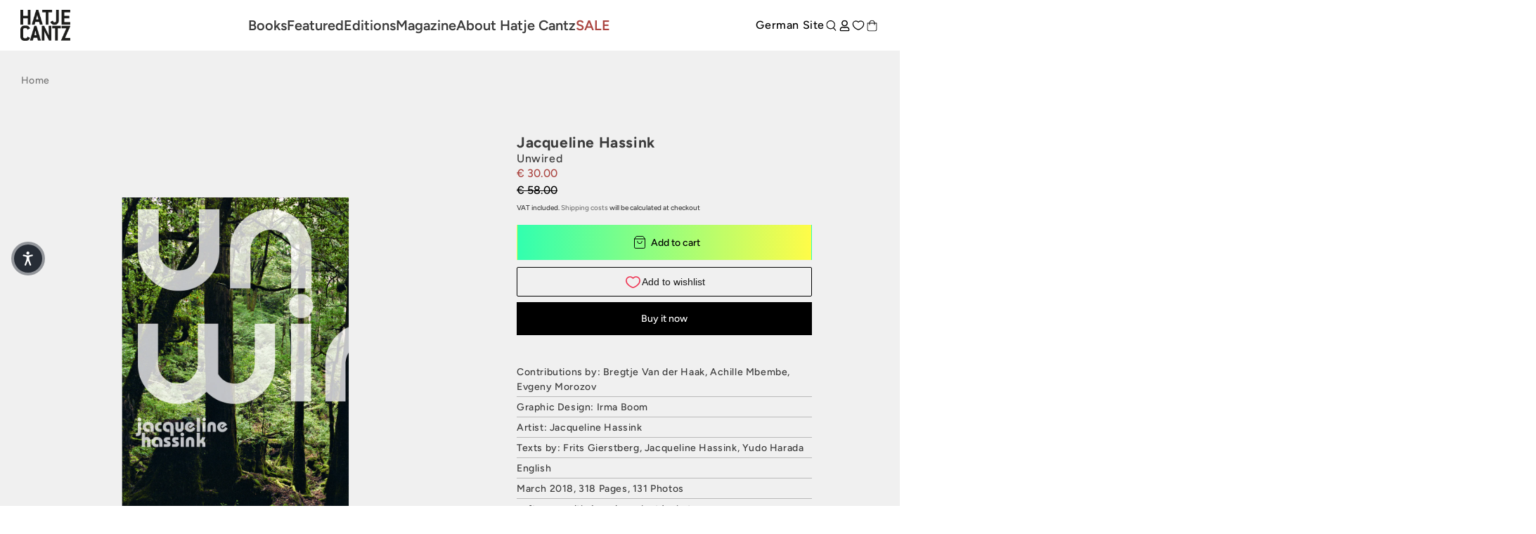

--- FILE ---
content_type: text/html; charset=utf-8
request_url: https://www.hatjecantz.com/products/44705-jacqueline-hassink?add-to-cart=00004398
body_size: 52007
content:
<!doctype html>
<html class='no-js' lang='en' data-shop='hatje-cantz'>
   <head>
	<script src="//www.hatjecantz.com/cdn/shop/files/pandectes-rules.js?v=5302910251178124161"></script>
	
      

      
     <!-- Google Tag Manager -->
<script>(function(w,d,s,l,i){w[l]=w[l]||[];w[l].push({'gtm.start':
new Date().getTime(),event:'gtm.js'});var f=d.getElementsByTagName(s)[0],
j=d.createElement(s),dl=l!='dataLayer'?'&l='+l:'';j.async=true;j.src=
'https://www.googletagmanager.com/gtm.js?id='+i+dl;f.parentNode.insertBefore(j,f);
})(window,document,'script','dataLayer','GTM-NDX4WSS8');</script>
<!-- End Google Tag Manager -->
     
      <meta charset='utf-8'>
      <meta http-equiv='X-UA-Compatible' content='IE=edge'>
      <meta name='viewport' content='width=device-width,initial-scale=1'>
      <meta name='theme-color' content=''><link rel='preconnect' href='https://cdn.shopify.com' crossorigin><link rel='preconnect' href='https://fonts.shopifycdn.com' crossorigin><link rel='icon' type='image/png' href='//www.hatjecantz.com/cdn/shop/files/favicon_430x_bac08103-af73-4669-8707-97a780a689e0.webp?crop=center&height=32&v=1715171806&width=32'>


      


      <script src='//www.hatjecantz.com/cdn/shop/t/21/assets/global.js?v=47446338871202499001714654398' defer='defer'></script>
      <script>window.performance && window.performance.mark && window.performance.mark('shopify.content_for_header.start');</script><meta name="facebook-domain-verification" content="r3luvqrfae4epk16ejj90b4h8wprto">
<meta name="google-site-verification" content="BZfN4Sp9VfHxQSWgGjvrB8ogIR2t-1Zo2ZxOhZrumoM">
<meta id="shopify-digital-wallet" name="shopify-digital-wallet" content="/58999996624/digital_wallets/dialog">
<meta name="shopify-checkout-api-token" content="2fedb78409d6ebf82ee3fbe34341937d">
<meta id="in-context-paypal-metadata" data-shop-id="58999996624" data-venmo-supported="false" data-environment="production" data-locale="en_US" data-paypal-v4="true" data-currency="EUR">
<link rel="alternate" type="application/json+oembed" href="https://www.hatjecantz.com/products/44705-jacqueline-hassink.oembed">
<script async="async" src="/checkouts/internal/preloads.js?locale=en-DE"></script>
<script id="apple-pay-shop-capabilities" type="application/json">{"shopId":58999996624,"countryCode":"DE","currencyCode":"EUR","merchantCapabilities":["supports3DS"],"merchantId":"gid:\/\/shopify\/Shop\/58999996624","merchantName":"Hatje Cantz","requiredBillingContactFields":["postalAddress","email"],"requiredShippingContactFields":["postalAddress","email"],"shippingType":"shipping","supportedNetworks":["visa","maestro","masterCard","amex"],"total":{"type":"pending","label":"Hatje Cantz","amount":"1.00"},"shopifyPaymentsEnabled":true,"supportsSubscriptions":true}</script>
<script id="shopify-features" type="application/json">{"accessToken":"2fedb78409d6ebf82ee3fbe34341937d","betas":["rich-media-storefront-analytics"],"domain":"www.hatjecantz.com","predictiveSearch":true,"shopId":58999996624,"locale":"en"}</script>
<script>var Shopify = Shopify || {};
Shopify.shop = "haca-ganske-international.myshopify.com";
Shopify.locale = "en";
Shopify.currency = {"active":"EUR","rate":"1.0"};
Shopify.country = "DE";
Shopify.theme = {"name":"[5AM] HaCa International","id":161714897242,"schema_name":null,"schema_version":null,"theme_store_id":null,"role":"main"};
Shopify.theme.handle = "null";
Shopify.theme.style = {"id":null,"handle":null};
Shopify.cdnHost = "www.hatjecantz.com/cdn";
Shopify.routes = Shopify.routes || {};
Shopify.routes.root = "/";</script>
<script type="module">!function(o){(o.Shopify=o.Shopify||{}).modules=!0}(window);</script>
<script>!function(o){function n(){var o=[];function n(){o.push(Array.prototype.slice.apply(arguments))}return n.q=o,n}var t=o.Shopify=o.Shopify||{};t.loadFeatures=n(),t.autoloadFeatures=n()}(window);</script>
<script id="shop-js-analytics" type="application/json">{"pageType":"product"}</script>
<script defer="defer" async type="module" src="//www.hatjecantz.com/cdn/shopifycloud/shop-js/modules/v2/client.init-shop-cart-sync_C5BV16lS.en.esm.js"></script>
<script defer="defer" async type="module" src="//www.hatjecantz.com/cdn/shopifycloud/shop-js/modules/v2/chunk.common_CygWptCX.esm.js"></script>
<script type="module">
  await import("//www.hatjecantz.com/cdn/shopifycloud/shop-js/modules/v2/client.init-shop-cart-sync_C5BV16lS.en.esm.js");
await import("//www.hatjecantz.com/cdn/shopifycloud/shop-js/modules/v2/chunk.common_CygWptCX.esm.js");

  window.Shopify.SignInWithShop?.initShopCartSync?.({"fedCMEnabled":true,"windoidEnabled":true});

</script>
<script>(function() {
  var isLoaded = false;
  function asyncLoad() {
    if (isLoaded) return;
    isLoaded = true;
    var urls = ["https:\/\/cdn.shopify.com\/s\/files\/1\/0589\/9999\/6624\/t\/21\/assets\/yoast-active-script.js?v=1714654398\u0026shop=haca-ganske-international.myshopify.com","https:\/\/api-eu1.hubapi.com\/scriptloader\/v1\/27012882.js?shop=haca-ganske-international.myshopify.com"];
    for (var i = 0; i < urls.length; i++) {
      var s = document.createElement('script');
      s.type = 'text/javascript';
      s.async = true;
      s.src = urls[i];
      var x = document.getElementsByTagName('script')[0];
      x.parentNode.insertBefore(s, x);
    }
  };
  if(window.attachEvent) {
    window.attachEvent('onload', asyncLoad);
  } else {
    window.addEventListener('load', asyncLoad, false);
  }
})();</script>
<script id="__st">var __st={"a":58999996624,"offset":3600,"reqid":"89c1de9c-85f2-4534-bacd-2d9eabfd3c43-1768691827","pageurl":"www.hatjecantz.com\/products\/44705-jacqueline-hassink?add-to-cart=00004398","u":"8c81f9f86d71","p":"product","rtyp":"product","rid":7860663681232};</script>
<script>window.ShopifyPaypalV4VisibilityTracking = true;</script>
<script id="captcha-bootstrap">!function(){'use strict';const t='contact',e='account',n='new_comment',o=[[t,t],['blogs',n],['comments',n],[t,'customer']],c=[[e,'customer_login'],[e,'guest_login'],[e,'recover_customer_password'],[e,'create_customer']],r=t=>t.map((([t,e])=>`form[action*='/${t}']:not([data-nocaptcha='true']) input[name='form_type'][value='${e}']`)).join(','),a=t=>()=>t?[...document.querySelectorAll(t)].map((t=>t.form)):[];function s(){const t=[...o],e=r(t);return a(e)}const i='password',u='form_key',d=['recaptcha-v3-token','g-recaptcha-response','h-captcha-response',i],f=()=>{try{return window.sessionStorage}catch{return}},m='__shopify_v',_=t=>t.elements[u];function p(t,e,n=!1){try{const o=window.sessionStorage,c=JSON.parse(o.getItem(e)),{data:r}=function(t){const{data:e,action:n}=t;return t[m]||n?{data:e,action:n}:{data:t,action:n}}(c);for(const[e,n]of Object.entries(r))t.elements[e]&&(t.elements[e].value=n);n&&o.removeItem(e)}catch(o){console.error('form repopulation failed',{error:o})}}const l='form_type',E='cptcha';function T(t){t.dataset[E]=!0}const w=window,h=w.document,L='Shopify',v='ce_forms',y='captcha';let A=!1;((t,e)=>{const n=(g='f06e6c50-85a8-45c8-87d0-21a2b65856fe',I='https://cdn.shopify.com/shopifycloud/storefront-forms-hcaptcha/ce_storefront_forms_captcha_hcaptcha.v1.5.2.iife.js',D={infoText:'Protected by hCaptcha',privacyText:'Privacy',termsText:'Terms'},(t,e,n)=>{const o=w[L][v],c=o.bindForm;if(c)return c(t,g,e,D).then(n);var r;o.q.push([[t,g,e,D],n]),r=I,A||(h.body.append(Object.assign(h.createElement('script'),{id:'captcha-provider',async:!0,src:r})),A=!0)});var g,I,D;w[L]=w[L]||{},w[L][v]=w[L][v]||{},w[L][v].q=[],w[L][y]=w[L][y]||{},w[L][y].protect=function(t,e){n(t,void 0,e),T(t)},Object.freeze(w[L][y]),function(t,e,n,w,h,L){const[v,y,A,g]=function(t,e,n){const i=e?o:[],u=t?c:[],d=[...i,...u],f=r(d),m=r(i),_=r(d.filter((([t,e])=>n.includes(e))));return[a(f),a(m),a(_),s()]}(w,h,L),I=t=>{const e=t.target;return e instanceof HTMLFormElement?e:e&&e.form},D=t=>v().includes(t);t.addEventListener('submit',(t=>{const e=I(t);if(!e)return;const n=D(e)&&!e.dataset.hcaptchaBound&&!e.dataset.recaptchaBound,o=_(e),c=g().includes(e)&&(!o||!o.value);(n||c)&&t.preventDefault(),c&&!n&&(function(t){try{if(!f())return;!function(t){const e=f();if(!e)return;const n=_(t);if(!n)return;const o=n.value;o&&e.removeItem(o)}(t);const e=Array.from(Array(32),(()=>Math.random().toString(36)[2])).join('');!function(t,e){_(t)||t.append(Object.assign(document.createElement('input'),{type:'hidden',name:u})),t.elements[u].value=e}(t,e),function(t,e){const n=f();if(!n)return;const o=[...t.querySelectorAll(`input[type='${i}']`)].map((({name:t})=>t)),c=[...d,...o],r={};for(const[a,s]of new FormData(t).entries())c.includes(a)||(r[a]=s);n.setItem(e,JSON.stringify({[m]:1,action:t.action,data:r}))}(t,e)}catch(e){console.error('failed to persist form',e)}}(e),e.submit())}));const S=(t,e)=>{t&&!t.dataset[E]&&(n(t,e.some((e=>e===t))),T(t))};for(const o of['focusin','change'])t.addEventListener(o,(t=>{const e=I(t);D(e)&&S(e,y())}));const B=e.get('form_key'),M=e.get(l),P=B&&M;t.addEventListener('DOMContentLoaded',(()=>{const t=y();if(P)for(const e of t)e.elements[l].value===M&&p(e,B);[...new Set([...A(),...v().filter((t=>'true'===t.dataset.shopifyCaptcha))])].forEach((e=>S(e,t)))}))}(h,new URLSearchParams(w.location.search),n,t,e,['guest_login'])})(!0,!0)}();</script>
<script integrity="sha256-4kQ18oKyAcykRKYeNunJcIwy7WH5gtpwJnB7kiuLZ1E=" data-source-attribution="shopify.loadfeatures" defer="defer" src="//www.hatjecantz.com/cdn/shopifycloud/storefront/assets/storefront/load_feature-a0a9edcb.js" crossorigin="anonymous"></script>
<script data-source-attribution="shopify.dynamic_checkout.dynamic.init">var Shopify=Shopify||{};Shopify.PaymentButton=Shopify.PaymentButton||{isStorefrontPortableWallets:!0,init:function(){window.Shopify.PaymentButton.init=function(){};var t=document.createElement("script");t.src="https://www.hatjecantz.com/cdn/shopifycloud/portable-wallets/latest/portable-wallets.en.js",t.type="module",document.head.appendChild(t)}};
</script>
<script data-source-attribution="shopify.dynamic_checkout.buyer_consent">
  function portableWalletsHideBuyerConsent(e){var t=document.getElementById("shopify-buyer-consent"),n=document.getElementById("shopify-subscription-policy-button");t&&n&&(t.classList.add("hidden"),t.setAttribute("aria-hidden","true"),n.removeEventListener("click",e))}function portableWalletsShowBuyerConsent(e){var t=document.getElementById("shopify-buyer-consent"),n=document.getElementById("shopify-subscription-policy-button");t&&n&&(t.classList.remove("hidden"),t.removeAttribute("aria-hidden"),n.addEventListener("click",e))}window.Shopify?.PaymentButton&&(window.Shopify.PaymentButton.hideBuyerConsent=portableWalletsHideBuyerConsent,window.Shopify.PaymentButton.showBuyerConsent=portableWalletsShowBuyerConsent);
</script>
<script>
  function portableWalletsCleanup(e){e&&e.src&&console.error("Failed to load portable wallets script "+e.src);var t=document.querySelectorAll("shopify-accelerated-checkout .shopify-payment-button__skeleton, shopify-accelerated-checkout-cart .wallet-cart-button__skeleton"),e=document.getElementById("shopify-buyer-consent");for(let e=0;e<t.length;e++)t[e].remove();e&&e.remove()}function portableWalletsNotLoadedAsModule(e){e instanceof ErrorEvent&&"string"==typeof e.message&&e.message.includes("import.meta")&&"string"==typeof e.filename&&e.filename.includes("portable-wallets")&&(window.removeEventListener("error",portableWalletsNotLoadedAsModule),window.Shopify.PaymentButton.failedToLoad=e,"loading"===document.readyState?document.addEventListener("DOMContentLoaded",window.Shopify.PaymentButton.init):window.Shopify.PaymentButton.init())}window.addEventListener("error",portableWalletsNotLoadedAsModule);
</script>

<script type="module" src="https://www.hatjecantz.com/cdn/shopifycloud/portable-wallets/latest/portable-wallets.en.js" onError="portableWalletsCleanup(this)" crossorigin="anonymous"></script>
<script nomodule>
  document.addEventListener("DOMContentLoaded", portableWalletsCleanup);
</script>

<link id="shopify-accelerated-checkout-styles" rel="stylesheet" media="screen" href="https://www.hatjecantz.com/cdn/shopifycloud/portable-wallets/latest/accelerated-checkout-backwards-compat.css" crossorigin="anonymous">
<style id="shopify-accelerated-checkout-cart">
        #shopify-buyer-consent {
  margin-top: 1em;
  display: inline-block;
  width: 100%;
}

#shopify-buyer-consent.hidden {
  display: none;
}

#shopify-subscription-policy-button {
  background: none;
  border: none;
  padding: 0;
  text-decoration: underline;
  font-size: inherit;
  cursor: pointer;
}

#shopify-subscription-policy-button::before {
  box-shadow: none;
}

      </style>
<script id="sections-script" data-sections="product-recommendations" defer="defer" src="//www.hatjecantz.com/cdn/shop/t/21/compiled_assets/scripts.js?v=10417"></script>
<script>window.performance && window.performance.mark && window.performance.mark('shopify.content_for_header.end');</script>

      

<style data-shopify>
     @font-face {
  font-family: Figtree;
  font-weight: 500;
  font-style: normal;
  font-display: swap;
  src: url("//www.hatjecantz.com/cdn/fonts/figtree/figtree_n5.3b6b7df38aa5986536945796e1f947445832047c.woff2") format("woff2"),
       url("//www.hatjecantz.com/cdn/fonts/figtree/figtree_n5.f26bf6dcae278b0ed902605f6605fa3338e81dab.woff") format("woff");
}

     @font-face {
  font-family: Figtree;
  font-weight: 700;
  font-style: normal;
  font-display: swap;
  src: url("//www.hatjecantz.com/cdn/fonts/figtree/figtree_n7.2fd9bfe01586148e644724096c9d75e8c7a90e55.woff2") format("woff2"),
       url("//www.hatjecantz.com/cdn/fonts/figtree/figtree_n7.ea05de92d862f9594794ab281c4c3a67501ef5fc.woff") format("woff");
}

     @font-face {
  font-family: Figtree;
  font-weight: 500;
  font-style: italic;
  font-display: swap;
  src: url("//www.hatjecantz.com/cdn/fonts/figtree/figtree_i5.969396f679a62854cf82dbf67acc5721e41351f0.woff2") format("woff2"),
       url("//www.hatjecantz.com/cdn/fonts/figtree/figtree_i5.93bc1cad6c73ca9815f9777c49176dfc9d2890dd.woff") format("woff");
}

     @font-face {
  font-family: Figtree;
  font-weight: 700;
  font-style: italic;
  font-display: swap;
  src: url("//www.hatjecantz.com/cdn/fonts/figtree/figtree_i7.06add7096a6f2ab742e09ec7e498115904eda1fe.woff2") format("woff2"),
       url("//www.hatjecantz.com/cdn/fonts/figtree/figtree_i7.ee584b5fcaccdbb5518c0228158941f8df81b101.woff") format("woff");
}

     @font-face {
  font-family: Figtree;
  font-weight: 600;
  font-style: normal;
  font-display: swap;
  src: url("//www.hatjecantz.com/cdn/fonts/figtree/figtree_n6.9d1ea52bb49a0a86cfd1b0383d00f83d3fcc14de.woff2") format("woff2"),
       url("//www.hatjecantz.com/cdn/fonts/figtree/figtree_n6.f0fcdea525a0e47b2ae4ab645832a8e8a96d31d3.woff") format("woff");
}


     :root {
       --font-body-family: Figtree, sans-serif;
       --font-body-style: normal;
       --font-body-weight: 500;

       --font-heading-family: Figtree, sans-serif;
       --font-heading-style: normal;
       --font-heading-weight: 600;

       --font-body-scale: 1.0;
       --font-heading-scale: 1.0;


       --media-padding: px;
       --media-border-opacity: 0.05;
       --media-border-width: 1px;
       --media-radius: 0px;
       --media-shadow-opacity: 0.0;
       --media-shadow-horizontal-offset: 0px;
       --media-shadow-vertical-offset: 0px;
       --media-shadow-blur-radius: 0px;

       --page-width: 1689px;
       --page-width-margin: 2rem;

   --primary: #767676;
   --primary-dark: #3b3b3b;
   --primary-light: #d4d3d3;

   --secondary: #3b3b3b;
   --secondary-dark: #000000;
   --secondary-light: #767676;

   --background: #e6e6e6;

   --black: #000000;
   --grey-dark: #808080;
   --grey-medium: #B9B9B9;
   --grey-light: #E7E7E7;
   --white: #FFFFFF;

       --header-height: 72px;
       --100vh: 100vh;

   --error: ;
   --success: ;
   --warning: ;

       --rounded-small: 0px;
       --rounded-medium: 8px;
       --rounded-large: 18px;

       --card-image-padding: 0.0rem;
       --card-corner-radius: 0.0rem;
       --card-text-alignment: left;
       --card-border-width: 0.1rem;
       --card-border-opacity: 0.1;
       --card-shadow-opacity: 0.1;
       --card-shadow-horizontal-offset: 0.0rem;
       --card-shadow-vertical-offset: 0.0rem;
       --card-shadow-blur-radius: 0.0rem;

       --badge-corner-radius: 4.0rem;

       --popup-border-width: 1px;
       --popup-border-opacity: 0.1;
       --popup-corner-radius: 0px;
       --popup-shadow-opacity: 0.0;
       --popup-shadow-horizontal-offset: 0px;
       --popup-shadow-vertical-offset: 0px;
       --popup-shadow-blur-radius: 0px;

       --drawer-border-width: 1px;
       --drawer-border-opacity: 0.1;
       --drawer-shadow-opacity: 0.0;
       --drawer-shadow-horizontal-offset: 0px;
       --drawer-shadow-vertical-offset: 0px;
       --drawer-shadow-blur-radius: 0px;

       --spacing-sections-desktop: 0px;
       --spacing-sections-mobile: 0px;

       --grid-desktop-vertical-spacing: 8px;
       --grid-desktop-horizontal-spacing: 8px;
       --grid-mobile-vertical-spacing: 4px;
       --grid-mobile-horizontal-spacing: 4px;

       --text-boxes-border-opacity: 0.0;
       --text-boxes-border-width: 0px;
       --text-boxes-radius: 0px;
       --text-boxes-shadow-opacity: 0.0;
       --text-boxes-shadow-horizontal-offset: 0px;
       --text-boxes-shadow-vertical-offset: 0px;
       --text-boxes-shadow-blur-radius: 0px;

       --buttons-radius: 0px;
       --buttons-radius-outset: 0px;
       --buttons-border-width: 1px;
       --buttons-border-opacity: 1.0;
       --buttons-shadow-opacity: 0.0;
       --buttons-shadow-horizontal-offset: 0px;
       --buttons-shadow-vertical-offset: 0px;
       --buttons-shadow-blur-radius: 0px;
       --buttons-border-offset: 0px;

       --inputs-radius: 0px;
       --inputs-border-width: 1px;
       --inputs-border-opacity: 0.55;
       --inputs-shadow-opacity: 0.0;
       --inputs-shadow-horizontal-offset: 0px;
       --inputs-margin-offset: 0px;
       --inputs-shadow-vertical-offset: 0px;
       --inputs-shadow-blur-radius: 0px;
       --inputs-radius-outset: 0px;

       --variant-pills-radius: 40px;
       --variant-pills-border-width: 7px;
       --variant-pills-border-opacity: 0.55;
       --variant-pills-shadow-opacity: 0.2;
       --variant-pills-shadow-horizontal-offset: 0px;
       --variant-pills-shadow-vertical-offset: 0px;
       --variant-pills-shadow-blur-radius: 0px;
     }

     *,
     *::before,
     *::after {
       box-sizing: inherit;
     }

     html {
       box-sizing: border-box;
       font-size: calc(var(--font-body-scale) * 62.5%);
       height: 100%;
     }

     body {
       display: grid;
       grid-template-rows: auto auto 1fr auto;
       grid-template-columns: 100%;
       min-height: 100%;
       margin: 0;
       font-size: 1.5rem;
       letter-spacing: 0.06rem;
       line-height: calc(1 + 0.8 / var(--font-body-scale));
       font-family: var(--font-body-family);
       font-style: var(--font-body-style);
       font-weight: var(--font-body-weight);
     }

     @media screen and (min-width: 750px) {
       body {
         font-size: 1.6rem;
       }
     }
</style>


      <link href="//www.hatjecantz.com/cdn/shop/t/21/assets/base.css?v=101845954839176883991730289093" rel="stylesheet" type="text/css" media="all" />
      <style>

    @font-face {
        font-family: "PPEditorialNew";
        src: url("https://cdn.shopify.com/s/files/1/0602/2525/7641/files/PPEditorialNew-Regular.woff?v=1636211777") format("woff"),
             url("https://cdn.shopify.com/s/files/1/0602/2525/7641/files/PPEditorialNew-Regular.ttf?v=1636211777") format("ttf");
        font-weight: 400;
        font-style: normal;
    }
    
    @font-face {
        font-family: "PPEditorialNew";
        src: url("https://cdn.shopify.com/s/files/1/0602/2525/7641/files/PPEditorialNew-Italic.woff?v=1634122595") format("woff"),
             url("https://cdn.shopify.com/s/files/1/0602/2525/7641/files/PPEditorialNew-Italic.ttf?v=1634122595") format("ttf");
        font-weight: 400;
        font-style: italic;
    }
    
    @font-face {
        font-family: "UntitledSans";
        src: url("https://cdn.shopify.com/s/files/1/0602/2525/7641/files/untitled-sans-regular.woff?v=1634122595") format("woff"),
             url("https://cdn.shopify.com/s/files/1/0602/2525/7641/files/untitled-sans-regular.ttf?v=1634122595") format("ttf");
        font-weight: 400;
        font-style: normal;
    }


    :root {

        --headline-font: Figtree, Helvetica, sans-serif !important;
        --text-font: Figtree, Arial, Helvetica, sans-serif !important;

        --color-background-primary-light: ;
        --color-background-secondary-light: ;
        --color-background-primary-dark: ;
        --color-background-secondary-dark: ;

        --color-text-primary-light: ;
        --color-text-secondary-light: ;
        --color-text-primary-dark: ;
        --color-text-secondary-dark: ;

        --color-button-background: ;
        --color-button-text: ;

        --grid-horizontal-gap: px;
        --grid-vertical-gap: px;
        --grid-element-border-radius: px;

    }

</style>

      <link href="//www.hatjecantz.com/cdn/shop/t/21/assets/index.css?v=31220586893234506651768469193" rel="stylesheet" type="text/css" media="all" />
<link rel='preload' as='font' href='//www.hatjecantz.com/cdn/fonts/figtree/figtree_n5.3b6b7df38aa5986536945796e1f947445832047c.woff2' type='font/woff2' crossorigin><link rel='preload' as='font' href='//www.hatjecantz.com/cdn/fonts/figtree/figtree_n6.9d1ea52bb49a0a86cfd1b0383d00f83d3fcc14de.woff2' type='font/woff2' crossorigin><link
            rel='stylesheet'
            href='//www.hatjecantz.com/cdn/shop/t/21/assets/component-predictive-search.css?v=88690987247229592671714654401'
            media='print'
            onload="this.media='all'"><script>
         document.documentElement.className = document.documentElement.className.replace('no-js', 'js')
         if (Shopify.designMode) {
            document.documentElement.classList.add('shopify-design-mode')
         }
      </script>

      <script src='https://cdnjs.cloudflare.com/ajax/libs/gsap/3.9.1/gsap.min.js'></script>
      <script src='https://cdnjs.cloudflare.com/ajax/libs/gsap/3.9.1/ScrollTrigger.min.js'></script>
      <script src='https://cdnjs.cloudflare.com/ajax/libs/gsap/3.12.2/ScrollToPlugin.min.js'></script>
      <!-- Initialized on end of body -->

      <script src='https://unpkg.com/feather-icons'></script>
      <script
         src='https://cdnjs.cloudflare.com/ajax/libs/jshashes/1.0.8/hashes.min.js'
         integrity='sha512-1HyPmPHvi5wFUctYkBhwOYgXmMdbPrDaXKBrbGRI3o1CQkTKazG/RKqR8QwVIjTDOQ3uAOPOFkEbzi99Td6yiQ=='
         crossorigin='anonymous'
         referrerpolicy='no-referrer'></script>
      <script src='//unpkg.com/alpinejs' defer></script>

      

      
      <link href="//www.hatjecantz.com/cdn/shop/t/21/assets/shop-overrides.css?v=81592384646519154151756389027" rel="stylesheet" type="text/css" media="all" />

      <script src='//cdnjs.cloudflare.com/ajax/libs/balance-text/3.3.1/balancetext.min.js'></script>
      <script src='https://unpkg.com/embla-carousel/embla-carousel.umd.js'></script>
      <script src='https://unpkg.com/embla-carousel-autoplay/embla-carousel-autoplay.umd.js'></script>

      <script>
         window.addEventListener('DOMContentLoaded', () => {
            document.querySelectorAll(`*[balance-text]`).forEach((element) => balanceText(element))
         })
      </script>

      <style>
         @font-face {
            font-family: 'Playfair Display', serif;
            src: url('//www.hatjecantz.com/cdn/shop/t/21/assets/PlayfairDisplay-VariableFont_wght.ttf?v=99275542051615729281714654399') format("truetype-variations");
            font-weight: 1 999;
         }
      </style>

      <style>
         .FormWrapper .sold-out-button {
            display: none !important;
         }
      </style>
      
         <script>
            console.log('Is NOT form Archiv product')
         </script>
      
   <!-- BEGIN app block: shopify://apps/pandectes-gdpr/blocks/banner/58c0baa2-6cc1-480c-9ea6-38d6d559556a -->
  
    
      <!-- TCF is active, scripts are loaded above -->
      
        <script>
          if (!window.PandectesRulesSettings) {
            window.PandectesRulesSettings = {"store":{"id":58999996624,"adminMode":false,"headless":false,"storefrontRootDomain":"","checkoutRootDomain":"","storefrontAccessToken":""},"banner":{"revokableTrigger":false,"cookiesBlockedByDefault":"7","hybridStrict":false,"isActive":true},"geolocation":{"brOnly":false,"caOnly":false,"chOnly":false,"euOnly":false,"jpOnly":false,"thOnly":false,"zaOnly":false,"canadaOnly":false,"globalVisibility":true},"blocker":{"isActive":false,"googleConsentMode":{"isActive":true,"id":"","analyticsId":"","adwordsId":"","adStorageCategory":4,"analyticsStorageCategory":2,"functionalityStorageCategory":1,"personalizationStorageCategory":1,"securityStorageCategory":0,"customEvent":false,"redactData":false,"urlPassthrough":false,"dataLayerProperty":"dataLayer","waitForUpdate":0,"useNativeChannel":true},"facebookPixel":{"isActive":false,"id":"","ldu":false},"microsoft":{},"rakuten":{"isActive":false,"cmp":false,"ccpa":false},"gpcIsActive":false,"klaviyoIsActive":false,"defaultBlocked":7,"patterns":{"whiteList":[],"blackList":{"1":[],"2":[],"4":[],"8":[]},"iframesWhiteList":[],"iframesBlackList":{"1":[],"2":[],"4":[],"8":[]},"beaconsWhiteList":[],"beaconsBlackList":{"1":[],"2":[],"4":[],"8":[]}}}};
            const rulesScript = document.createElement('script');
            window.PandectesRulesSettings.auto = true;
            rulesScript.src = "https://cdn.shopify.com/extensions/019bcaca-2a7e-799d-b8a2-db0246deb318/gdpr-226/assets/pandectes-rules.js";
            const firstChild = document.head.firstChild;
            document.head.insertBefore(rulesScript, firstChild);
          }
        </script>
      
      <script>
        
          window.PandectesSettings = {"store":{"id":58999996624,"plan":"plus","theme":"[5AM] HaCa International","primaryLocale":"en","adminMode":false,"headless":false,"storefrontRootDomain":"","checkoutRootDomain":"","storefrontAccessToken":""},"tsPublished":1750254557,"declaration":{"showPurpose":false,"showProvider":false,"declIntroText":"We use cookies to optimize website functionality, analyze the performance, and provide personalized experience to you. Some cookies are essential to make the website operate and function correctly. Those cookies cannot be disabled. In this window you can manage your preference of cookies.","showDateGenerated":true},"language":{"unpublished":[],"languageMode":"Single","fallbackLanguage":"en","languageDetection":"browser","languagesSupported":[]},"texts":{"managed":{"headerText":{"en":"We respect your privacy"},"consentText":{"en":"This website uses cookies to give you the best experience. Some cookies are essential for the website to function properly."},"linkText":{"en":"Learn more"},"imprintText":{"en":"Imprint"},"googleLinkText":{"en":"Google's Privacy Terms"},"allowButtonText":{"en":"Accept"},"denyButtonText":{"en":"Decline"},"dismissButtonText":{"en":"Ok"},"leaveSiteButtonText":{"en":"Leave this site"},"preferencesButtonText":{"en":"Preferences"},"cookiePolicyText":{"en":"Cookie policy"},"preferencesPopupTitleText":{"en":"Manage consent preferences"},"preferencesPopupIntroText":{"en":"We use cookies to optimize website functionality, analyze the performance, and provide personalized experience to you. Some cookies are essential to make the website operate and function correctly. Those cookies cannot be disabled. In this window you can manage your preference of cookies."},"preferencesPopupSaveButtonText":{"en":"Save preferences"},"preferencesPopupCloseButtonText":{"en":"Close"},"preferencesPopupAcceptAllButtonText":{"en":"Accept all"},"preferencesPopupRejectAllButtonText":{"en":"Reject all"},"cookiesDetailsText":{"en":"Cookies details"},"preferencesPopupAlwaysAllowedText":{"en":"Always allowed"},"accessSectionParagraphText":{"en":"You have the right to request access to your data at any time."},"accessSectionTitleText":{"en":"Data portability"},"accessSectionAccountInfoActionText":{"en":"Personal data"},"accessSectionDownloadReportActionText":{"en":"Request export"},"accessSectionGDPRRequestsActionText":{"en":"Data subject requests"},"accessSectionOrdersRecordsActionText":{"en":"Orders"},"rectificationSectionParagraphText":{"en":"You have the right to request your data to be updated whenever you think it is appropriate."},"rectificationSectionTitleText":{"en":"Data Rectification"},"rectificationCommentPlaceholder":{"en":"Describe what you want to be updated"},"rectificationCommentValidationError":{"en":"Comment is required"},"rectificationSectionEditAccountActionText":{"en":"Request an update"},"erasureSectionTitleText":{"en":"Right to be forgotten"},"erasureSectionParagraphText":{"en":"You have the right to ask all your data to be erased. After that, you will no longer be able to access your account."},"erasureSectionRequestDeletionActionText":{"en":"Request personal data deletion"},"consentDate":{"en":"Consent date"},"consentId":{"en":"Consent ID"},"consentSectionChangeConsentActionText":{"en":"Change consent preference"},"consentSectionConsentedText":{"en":"You consented to the cookies policy of this website on"},"consentSectionNoConsentText":{"en":"You have not consented to the cookies policy of this website."},"consentSectionTitleText":{"en":"Your cookie consent"},"consentStatus":{"en":"Consent preference"},"confirmationFailureMessage":{"en":"Your request was not verified. Please try again and if problem persists, contact store owner for assistance"},"confirmationFailureTitle":{"en":"A problem occurred"},"confirmationSuccessMessage":{"en":"We will soon get back to you as to your request."},"confirmationSuccessTitle":{"en":"Your request is verified"},"guestsSupportEmailFailureMessage":{"en":"Your request was not submitted. Please try again and if problem persists, contact store owner for assistance."},"guestsSupportEmailFailureTitle":{"en":"A problem occurred"},"guestsSupportEmailPlaceholder":{"en":"E-mail address"},"guestsSupportEmailSuccessMessage":{"en":"If you are registered as a customer of this store, you will soon receive an email with instructions on how to proceed."},"guestsSupportEmailSuccessTitle":{"en":"Thank you for your request"},"guestsSupportEmailValidationError":{"en":"Email is not valid"},"guestsSupportInfoText":{"en":"Please login with your customer account to further proceed."},"submitButton":{"en":"Submit"},"submittingButton":{"en":"Submitting..."},"cancelButton":{"en":"Cancel"},"declIntroText":{"en":"We use cookies to optimize website functionality, analyze the performance, and provide personalized experience to you. Some cookies are essential to make the website operate and function correctly. Those cookies cannot be disabled. In this window you can manage your preference of cookies."},"declName":{"en":"Name"},"declPurpose":{"en":"Purpose"},"declType":{"en":"Type"},"declRetention":{"en":"Retention"},"declProvider":{"en":"Provider"},"declFirstParty":{"en":"First-party"},"declThirdParty":{"en":"Third-party"},"declSeconds":{"en":"seconds"},"declMinutes":{"en":"minutes"},"declHours":{"en":"hours"},"declDays":{"en":"days"},"declMonths":{"en":"months"},"declYears":{"en":"years"},"declSession":{"en":"Session"},"declDomain":{"en":"Domain"},"declPath":{"en":"Path"}},"categories":{"strictlyNecessaryCookiesTitleText":{"en":"Strictly necessary cookies"},"strictlyNecessaryCookiesDescriptionText":{"en":"These cookies are essential in order to enable you to move around the website and use its features, such as accessing secure areas of the website. The website cannot function properly without these cookies."},"functionalityCookiesTitleText":{"en":"Functional cookies"},"functionalityCookiesDescriptionText":{"en":"These cookies enable the site to provide enhanced functionality and personalisation. They may be set by us or by third party providers whose services we have added to our pages. If you do not allow these cookies then some or all of these services may not function properly."},"performanceCookiesTitleText":{"en":"Performance cookies"},"performanceCookiesDescriptionText":{"en":"These cookies enable us to monitor and improve the performance of our website. For example, they allow us to count visits, identify traffic sources and see which parts of the site are most popular."},"targetingCookiesTitleText":{"en":"Targeting cookies"},"targetingCookiesDescriptionText":{"en":"These cookies may be set through our site by our advertising partners. They may be used by those companies to build a profile of your interests and show you relevant adverts on other sites.    They do not store directly personal information, but are based on uniquely identifying your browser and internet device. If you do not allow these cookies, you will experience less targeted advertising."},"unclassifiedCookiesTitleText":{"en":"Unclassified cookies"},"unclassifiedCookiesDescriptionText":{"en":"Unclassified cookies are cookies that we are in the process of classifying, together with the providers of individual cookies."}},"auto":{}},"library":{"previewMode":false,"fadeInTimeout":0,"defaultBlocked":7,"showLink":true,"showImprintLink":true,"showGoogleLink":false,"enabled":true,"cookie":{"expiryDays":365,"secure":true,"domain":""},"dismissOnScroll":false,"dismissOnWindowClick":false,"dismissOnTimeout":false,"palette":{"popup":{"background":"#FFFFFF","backgroundForCalculations":{"a":1,"b":255,"g":255,"r":255},"text":"#000000"},"button":{"background":"#4BA733","backgroundForCalculations":{"a":1,"b":51,"g":167,"r":75},"text":"#FFFFFF","textForCalculation":{"a":1,"b":255,"g":255,"r":255},"border":"transparent"}},"content":{"href":"https://haca-ganske-international.myshopify.com/policies/privacy-policy","imprintHref":"https://www.hatjecantz.com/policies/legal-notice","close":"&#10005;","target":"_blank","logo":""},"window":"<div role=\"dialog\" aria-labelledby=\"cookieconsent:head\" aria-describedby=\"cookieconsent:desc\" id=\"pandectes-banner\" class=\"cc-window-wrapper cc-overlay-wrapper\"><div class=\"pd-cookie-banner-window cc-window {{classes}}\"><!--googleoff: all-->{{children}}<!--googleon: all--></div></div>","compliance":{"custom":"<div class=\"cc-compliance cc-highlight\">{{preferences}}{{allow}}{{deny}}</div>"},"type":"custom","layouts":{"basic":"{{header}}{{messagelink}}{{compliance}}"},"position":"overlay","theme":"classic","revokable":true,"animateRevokable":false,"revokableReset":false,"revokableLogoUrl":"https://haca-ganske-international.myshopify.com/cdn/shop/files/pandectes-reopen-logo.png","revokablePlacement":"bottom-left","revokableMarginHorizontal":15,"revokableMarginVertical":15,"static":false,"autoAttach":true,"hasTransition":true,"blacklistPage":[""],"elements":{"close":"<button aria-label=\"Close\" type=\"button\" class=\"cc-close\">{{close}}</button>","dismiss":"<button type=\"button\" class=\"cc-btn cc-btn-decision cc-dismiss\">{{dismiss}}</button>","allow":"<button type=\"button\" class=\"cc-btn cc-btn-decision cc-allow\">{{allow}}</button>","deny":"<button type=\"button\" class=\"cc-btn cc-btn-decision cc-deny\">{{deny}}</button>","preferences":"<button type=\"button\" class=\"cc-btn cc-settings\" onclick=\"Pandectes.fn.openPreferences()\">{{preferences}}</button>"}},"geolocation":{"brOnly":false,"caOnly":false,"chOnly":false,"euOnly":false,"jpOnly":false,"thOnly":false,"zaOnly":false,"canadaOnly":false,"globalVisibility":true},"dsr":{"guestsSupport":false,"accessSectionDownloadReportAuto":false},"banner":{"resetTs":1714980401,"extraCss":"        .cc-banner-logo {max-width: 40em!important;}    @media(min-width: 768px) {.cc-window.cc-floating{max-width: 40em!important;width: 40em!important;}}    .cc-message, .pd-cookie-banner-window .cc-header, .cc-logo {text-align: center}    .cc-window-wrapper{z-index: 2147483647;-webkit-transition: opacity 1s ease;  transition: opacity 1s ease;}    .cc-window{padding: 20px!important;z-index: 2147483647;font-size: 14px!important;font-family: inherit;}    .pd-cookie-banner-window .cc-header{font-size: 14px!important;font-family: inherit;}    .pd-cp-ui{font-family: inherit; background-color: #FFFFFF;color:#000000;}    button.pd-cp-btn, a.pd-cp-btn{background-color:#4BA733;color:#FFFFFF!important;}    input + .pd-cp-preferences-slider{background-color: rgba(0, 0, 0, 0.3)}    .pd-cp-scrolling-section::-webkit-scrollbar{background-color: rgba(0, 0, 0, 0.3)}    input:checked + .pd-cp-preferences-slider{background-color: rgba(0, 0, 0, 1)}    .pd-cp-scrolling-section::-webkit-scrollbar-thumb {background-color: rgba(0, 0, 0, 1)}    .pd-cp-ui-close{color:#000000;}    .pd-cp-preferences-slider:before{background-color: #FFFFFF}    .pd-cp-title:before {border-color: #000000!important}    .pd-cp-preferences-slider{background-color:#000000}    .pd-cp-toggle{color:#000000!important}    @media(max-width:699px) {.pd-cp-ui-close-top svg {fill: #000000}}    .pd-cp-toggle:hover,.pd-cp-toggle:visited,.pd-cp-toggle:active{color:#000000!important}    .pd-cookie-banner-window {box-shadow: 0 0 18px rgb(0 0 0 / 20%);}  .cc-btn.cc-btn-decision.cc-deny {    background-color: #FFFFFF !important; /* Weiß */    color: #A9A9A9\t !important; /* Grau */}","customJavascript":{},"showPoweredBy":false,"logoHeight":40,"revokableTrigger":false,"hybridStrict":false,"cookiesBlockedByDefault":"7","isActive":true,"implicitSavePreferences":false,"cookieIcon":false,"blockBots":false,"showCookiesDetails":true,"hasTransition":true,"blockingPage":false,"showOnlyLandingPage":false,"leaveSiteUrl":"https://www.google.com","linkRespectStoreLang":false},"cookies":{"0":[{"name":"keep_alive","type":"http","domain":"www.hatjecantz.com","path":"/","provider":"Shopify","firstParty":true,"retention":"30 minute(s)","expires":30,"unit":"declMinutes","purpose":{"en":"Used in connection with buyer localization."}},{"name":"secure_customer_sig","type":"http","domain":"www.hatjecantz.com","path":"/","provider":"Shopify","firstParty":true,"retention":"1 year(s)","expires":1,"unit":"declYears","purpose":{"en":"Used in connection with customer login."}},{"name":"localization","type":"http","domain":"www.hatjecantz.com","path":"/","provider":"Shopify","firstParty":true,"retention":"1 year(s)","expires":1,"unit":"declYears","purpose":{"en":"Shopify store localization"}},{"name":"cart_currency","type":"http","domain":"www.hatjecantz.com","path":"/","provider":"Shopify","firstParty":true,"retention":"2 ","expires":2,"unit":"declSession","purpose":{"en":"The cookie is necessary for the secure checkout and payment function on the website. This function is provided by shopify.com."}},{"name":"_cmp_a","type":"http","domain":".hatjecantz.com","path":"/","provider":"Shopify","firstParty":false,"retention":"1 day(s)","expires":1,"unit":"declDays","purpose":{"en":"Used for managing customer privacy settings."}},{"name":"_tracking_consent","type":"http","domain":".hatjecantz.com","path":"/","provider":"Shopify","firstParty":false,"retention":"1 year(s)","expires":1,"unit":"declYears","purpose":{"en":"Tracking preferences."}},{"name":"locale_bar_accepted","type":"http","domain":"www.hatjecantz.com","path":"/","provider":"Shopify","firstParty":true,"retention":"Session","expires":1,"unit":"declSeconds","purpose":{"en":"This cookie is provided by the Geolocation app and is used to load the bar."}},{"name":"_shopify_essential","type":"http","domain":"www.hatjecantz.com","path":"/","provider":"Unknown","firstParty":true,"retention":"1 year(s)","expires":1,"unit":"declYears","purpose":{"en":""}},{"name":"_pandectes_gdpr","type":"http","domain":".www.hatjecantz.com","path":"/","provider":"Pandectes","firstParty":true,"retention":"1 year(s)","expires":1,"unit":"declYears","purpose":{"en":"Used for the functionality of the cookies consent banner."}},{"name":"wpm-test-cookie","type":"http","domain":"www.hatjecantz.com","path":"/","provider":"Shopify","firstParty":true,"retention":"Session","expires":1,"unit":"declSeconds","purpose":{"en":"Used to ensure our systems are working correctly."}},{"name":"wpm-test-cookie","type":"http","domain":"com","path":"/","provider":"Unknown","firstParty":false,"retention":"Session","expires":1,"unit":"declSeconds","purpose":{"en":"Used to ensure our systems are working correctly."}},{"name":"wpm-test-cookie","type":"http","domain":"hatjecantz.com","path":"/","provider":"Shopify","firstParty":false,"retention":"Session","expires":1,"unit":"declSeconds","purpose":{"en":"Used to ensure our systems are working correctly."}}],"1":[],"2":[{"name":"_shopify_s","type":"http","domain":"www.hatjecantz.com","path":"/","provider":"Shopify","firstParty":true,"retention":"30 minute(s)","expires":30,"unit":"declMinutes","purpose":{"en":"Shopify analytics."}},{"name":"_shopify_sa_t","type":"http","domain":"www.hatjecantz.com","path":"/","provider":"Shopify","firstParty":true,"retention":"30 minute(s)","expires":30,"unit":"declMinutes","purpose":{"en":"Shopify analytics relating to marketing & referrals."}},{"name":"_shopify_sa_p","type":"http","domain":"www.hatjecantz.com","path":"/","provider":"Shopify","firstParty":true,"retention":"30 minute(s)","expires":30,"unit":"declMinutes","purpose":{"en":"Shopify analytics relating to marketing & referrals."}},{"name":"_ga","type":"http","domain":".hatjecantz.com","path":"/","provider":"Google","firstParty":false,"retention":"1 year(s)","expires":1,"unit":"declYears","purpose":{"en":"Cookie is set by Google Analytics with unknown functionality"}},{"name":"_shopify_y","type":"http","domain":".hatjecantz.com","path":"/","provider":"Shopify","firstParty":false,"retention":"1 year(s)","expires":1,"unit":"declYears","purpose":{"en":"Shopify analytics."}},{"name":"_orig_referrer","type":"http","domain":".hatjecantz.com","path":"/","provider":"Shopify","firstParty":false,"retention":"2 ","expires":2,"unit":"declSession","purpose":{"en":"Tracks landing pages."}},{"name":"_landing_page","type":"http","domain":".hatjecantz.com","path":"/","provider":"Shopify","firstParty":false,"retention":"2 ","expires":2,"unit":"declSession","purpose":{"en":"Tracks landing pages."}},{"name":"_shopify_s","type":"http","domain":".hatjecantz.com","path":"/","provider":"Shopify","firstParty":false,"retention":"30 minute(s)","expires":30,"unit":"declMinutes","purpose":{"en":"Shopify analytics."}},{"name":"_shopify_sa_t","type":"http","domain":".hatjecantz.com","path":"/","provider":"Shopify","firstParty":false,"retention":"30 minute(s)","expires":30,"unit":"declMinutes","purpose":{"en":"Shopify analytics relating to marketing & referrals."}},{"name":"_shopify_s","type":"http","domain":"com","path":"/","provider":"Shopify","firstParty":false,"retention":"Session","expires":1,"unit":"declSeconds","purpose":{"en":"Shopify analytics."}},{"name":"_shopify_sa_p","type":"http","domain":".hatjecantz.com","path":"/","provider":"Shopify","firstParty":false,"retention":"30 minute(s)","expires":30,"unit":"declMinutes","purpose":{"en":"Shopify analytics relating to marketing & referrals."}},{"name":"_ga_2JXQZS50CW","type":"http","domain":".hatjecantz.com","path":"/","provider":"Google","firstParty":false,"retention":"1 year(s)","expires":1,"unit":"declYears","purpose":{"en":""}},{"name":"_ga_JHG0670DQT","type":"http","domain":".hatjecantz.com","path":"/","provider":"Google","firstParty":false,"retention":"1 year(s)","expires":1,"unit":"declYears","purpose":{"en":""}}],"4":[{"name":"_fbp","type":"http","domain":".hatjecantz.com","path":"/","provider":"Facebook","firstParty":false,"retention":"3 month(s)","expires":3,"unit":"declMonths","purpose":{"en":"Cookie is placed by Facebook to track visits across websites."}}],"8":[]},"blocker":{"isActive":false,"googleConsentMode":{"id":"","analyticsId":"","adwordsId":"","isActive":true,"adStorageCategory":4,"analyticsStorageCategory":2,"personalizationStorageCategory":1,"functionalityStorageCategory":1,"customEvent":false,"securityStorageCategory":0,"redactData":false,"urlPassthrough":false,"dataLayerProperty":"dataLayer","waitForUpdate":0,"useNativeChannel":true},"facebookPixel":{"id":"","isActive":false,"ldu":false},"microsoft":{},"rakuten":{"isActive":false,"cmp":false,"ccpa":false},"klaviyoIsActive":false,"gpcIsActive":false,"defaultBlocked":7,"patterns":{"whiteList":[],"blackList":{"1":[],"2":[],"4":[],"8":[]},"iframesWhiteList":[],"iframesBlackList":{"1":[],"2":[],"4":[],"8":[]},"beaconsWhiteList":[],"beaconsBlackList":{"1":[],"2":[],"4":[],"8":[]}}}};
        
        window.addEventListener('DOMContentLoaded', function(){
          const script = document.createElement('script');
          
            script.src = "https://cdn.shopify.com/extensions/019bcaca-2a7e-799d-b8a2-db0246deb318/gdpr-226/assets/pandectes-core.js";
          
          script.defer = true;
          document.body.appendChild(script);
        })
      </script>
    
  


<!-- END app block --><!-- BEGIN app block: shopify://apps/yoast-seo/blocks/metatags/7c777011-bc88-4743-a24e-64336e1e5b46 -->
<!-- This site is optimized with Yoast SEO for Shopify -->
<title>Jacqueline Hassink - Hatje Cantz</title>
<meta name="description" content="Unwired verbindet gleich zwei aktuelle Projekte der niederländischen Fotografin Jacqueline Hassink (*1966 in Enschede), die unseren Blick auf eine immer stärker digital vernetzte Welt schärft: In Unwired Landscapes spürt sie Orte auf, an denen keinerlei Netz aufbaufähig ist, wo reine Funklöcher bestehen – abgeschiedene" />
<link rel="canonical" href="https://www.hatjecantz.com/products/44705-jacqueline-hassink" />
<meta name="robots" content="index, follow, max-image-preview:large, max-snippet:-1, max-video-preview:-1" />
<meta property="og:site_name" content="Hatje Cantz" />
<meta property="og:url" content="https://www.hatjecantz.com/products/44705-jacqueline-hassink" />
<meta property="og:locale" content="en_US" />
<meta property="og:type" content="product" />
<meta property="og:title" content="Jacqueline Hassink - Hatje Cantz" />
<meta property="og:description" content="Unwired verbindet gleich zwei aktuelle Projekte der niederländischen Fotografin Jacqueline Hassink (*1966 in Enschede), die unseren Blick auf eine immer stärker digital vernetzte Welt schärft: In Unwired Landscapes spürt sie Orte auf, an denen keinerlei Netz aufbaufähig ist, wo reine Funklöcher bestehen – abgeschiedene" />
<meta property="og:image" content="https://www.hatjecantz.com/cdn/shop/files/odoo_9783775743983_f636b79b-5380-45ac-b527-2f4f4458a9ba.jpg?v=1744146764" />
<meta property="og:image:height" content="2048" />
<meta property="og:image:width" content="2048" />
<meta property="og:availability" content="instock" />
<meta property="product:availability" content="instock" />
<meta property="product:condition" content="new" />
<meta property="product:price:amount" content="30.0" />
<meta property="product:price:currency" content="EUR" />
<meta property="product:retailer_item_id" content="9783775743983" />
<meta property="og:price:standard_amount" content="58.0" />
<meta name="twitter:card" content="summary_large_image" />
<script type="application/ld+json" id="yoast-schema-graph">
{
  "@context": "https://schema.org",
  "@graph": [
    {
      "@type": "Organization",
      "@id": "https://www.hatjecantz.com/#/schema/organization/1",
      "url": "https://www.hatjecantz.com",
      "name": "Hatje Cantz Verlag",
      "logo": {
        "@id": "https://www.hatjecantz.com/#/schema/ImageObject/55544010572122"
      },
      "image": [
        {
          "@id": "https://www.hatjecantz.com/#/schema/ImageObject/55544010572122"
        }
      ],
      "hasMerchantReturnPolicy": {
        "@type": "MerchantReturnPolicy",
        "merchantReturnLink": "https://www.hatjecantz.com/policies/refund-policy"
      },
      "sameAs": ["https:\/\/www.instagram.com\/hatjecantzverlag","https:\/\/www.pinterest.de\/HatjeCantz","https:\/\/www.facebook.com\/hatjecantz"]
    },
    {
      "@type": "ImageObject",
      "@id": "https://www.hatjecantz.com/#/schema/ImageObject/55544010572122",
      "caption": "The logo of the HatjeCantz publishing house in black letters on a white background",
      "inLanguage": "en",
      "width": 58,
      "height": 36,
      "url": "https:\/\/www.hatjecantz.com\/cdn\/shop\/files\/HATJECANTZ_Logo.svg?v=1758195966",
      "contentUrl": "https:\/\/www.hatjecantz.com\/cdn\/shop\/files\/HATJECANTZ_Logo.svg?v=1758195966"
    },
    {
      "@type": "WebSite",
      "@id": "https://www.hatjecantz.com/#/schema/website/1",
      "url": "https://www.hatjecantz.com",
      "name": "Hatje Cantz",
      "potentialAction": {
        "@type": "SearchAction",
        "target": "https://www.hatjecantz.com/search?q={search_term_string}",
        "query-input": "required name=search_term_string"
      },
      "publisher": {
        "@id": "https://www.hatjecantz.com/#/schema/organization/1"
      },
      "inLanguage": "en"
    },
    {
      "@type": "ItemPage",
      "@id": "https:\/\/www.hatjecantz.com\/products\/44705-jacqueline-hassink",
      "name": "Jacqueline Hassink - Hatje Cantz",
      "description": "Unwired verbindet gleich zwei aktuelle Projekte der niederländischen Fotografin Jacqueline Hassink (*1966 in Enschede), die unseren Blick auf eine immer stärker digital vernetzte Welt schärft: In Unwired Landscapes spürt sie Orte auf, an denen keinerlei Netz aufbaufähig ist, wo reine Funklöcher bestehen – abgeschiedene",
      "datePublished": "2023-01-30T19:13:04+01:00",
      "breadcrumb": {
        "@id": "https:\/\/www.hatjecantz.com\/products\/44705-jacqueline-hassink\/#\/schema\/breadcrumb"
      },
      "primaryImageOfPage": {
        "@id": "https://www.hatjecantz.com/#/schema/ImageObject/52716790710618"
      },
      "image": [{
        "@id": "https://www.hatjecantz.com/#/schema/ImageObject/52716790710618"
      }],
      "isPartOf": {
        "@id": "https://www.hatjecantz.com/#/schema/website/1"
      },
      "url": "https:\/\/www.hatjecantz.com\/products\/44705-jacqueline-hassink"
    },
    {
      "@type": "ImageObject",
      "@id": "https://www.hatjecantz.com/#/schema/ImageObject/52716790710618",
      "caption": "The book cover for Unwir by Jacqueline Hassink shows the title in large, semi-transparent white letters over a photograph of a dense, mossy forest.",
      "inLanguage": "en",
      "width": 2048,
      "height": 2048,
      "url": "https:\/\/www.hatjecantz.com\/cdn\/shop\/files\/odoo_9783775743983_f636b79b-5380-45ac-b527-2f4f4458a9ba.jpg?v=1744146764",
      "contentUrl": "https:\/\/www.hatjecantz.com\/cdn\/shop\/files\/odoo_9783775743983_f636b79b-5380-45ac-b527-2f4f4458a9ba.jpg?v=1744146764"
    },
    {
      "@type": "ProductGroup",
      "@id": "https:\/\/www.hatjecantz.com\/products\/44705-jacqueline-hassink\/#\/schema\/Product",
      "brand": [{
        "@type": "Brand",
        "name": "Hatje Cantz Verlag"
      }],
      "mainEntityOfPage": {
        "@id": "https:\/\/www.hatjecantz.com\/products\/44705-jacqueline-hassink"
      },
      "name": "Jacqueline Hassink",
      "description": "Unwired verbindet gleich zwei aktuelle Projekte der niederländischen Fotografin Jacqueline Hassink (*1966 in Enschede), die unseren Blick auf eine immer stärker digital vernetzte Welt schärft: In Unwired Landscapes spürt sie Orte auf, an denen keinerlei Netz aufbaufähig ist, wo reine Funklöcher bestehen – abgeschiedene",
      "image": [{
        "@id": "https://www.hatjecantz.com/#/schema/ImageObject/52716790710618"
      }],
      "productGroupID": "7860663681232",
      "hasVariant": [
        {
          "@type": "Product",
          "@id": "https://www.hatjecantz.com/#/schema/Product/48657043456346",
          "name": "Jacqueline Hassink",
          "sku": "9783775743983",
          "gtin": "978-3-7757-4398-3",
          "image": [{
            "@id": "https://www.hatjecantz.com/#/schema/ImageObject/52716790710618"
          }],
          "offers": {
            "@type": "Offer",
            "@id": "https://www.hatjecantz.com/#/schema/Offer/48657043456346",
            "availability": "https://schema.org/InStock",
            "priceSpecification": {
              "@type": "UnitPriceSpecification",
              "valueAddedTaxIncluded": true,
              "price": 30.0,
              "priceCurrency": "EUR"
            },
            "seller": {
              "@id": "https://www.hatjecantz.com/#/schema/organization/1"
            },
            "url": "https:\/\/www.hatjecantz.com\/products\/44705-jacqueline-hassink",
            "checkoutPageURLTemplate": "https:\/\/www.hatjecantz.com\/cart\/add?id=48657043456346\u0026quantity=1"
          }
        }
      ],
      "url": "https:\/\/www.hatjecantz.com\/products\/44705-jacqueline-hassink"
    },
    {
      "@type": "BreadcrumbList",
      "@id": "https:\/\/www.hatjecantz.com\/products\/44705-jacqueline-hassink\/#\/schema\/breadcrumb",
      "itemListElement": [
        {
          "@type": "ListItem",
          "name": "Hatje Cantz",
          "item": "https:\/\/www.hatjecantz.com",
          "position": 1
        },
        {
          "@type": "ListItem",
          "name": "Jacqueline Hassink",
          "position": 2
        }
      ]
    }

  ]}
</script>
<!--/ Yoast SEO -->
<!-- END app block --><link href="https://cdn.shopify.com/extensions/019aaa54-6629-7eb1-b13a-d1f2668e9d67/now-in-stock-3-31/assets/iStock-notify-2.0.1.css" rel="stylesheet" type="text/css" media="all">
<script src="https://cdn.shopify.com/extensions/019bb766-b679-742f-bcfc-5581311f0668/sticky-add-to-cart-48/assets/gafsticky.js" type="text/javascript" defer="defer"></script>
<link href="https://cdn.shopify.com/extensions/019bb766-b679-742f-bcfc-5581311f0668/sticky-add-to-cart-48/assets/gafsticky.css" rel="stylesheet" type="text/css" media="all">
<link href="https://monorail-edge.shopifysvc.com" rel="dns-prefetch">
<script>(function(){if ("sendBeacon" in navigator && "performance" in window) {try {var session_token_from_headers = performance.getEntriesByType('navigation')[0].serverTiming.find(x => x.name == '_s').description;} catch {var session_token_from_headers = undefined;}var session_cookie_matches = document.cookie.match(/_shopify_s=([^;]*)/);var session_token_from_cookie = session_cookie_matches && session_cookie_matches.length === 2 ? session_cookie_matches[1] : "";var session_token = session_token_from_headers || session_token_from_cookie || "";function handle_abandonment_event(e) {var entries = performance.getEntries().filter(function(entry) {return /monorail-edge.shopifysvc.com/.test(entry.name);});if (!window.abandonment_tracked && entries.length === 0) {window.abandonment_tracked = true;var currentMs = Date.now();var navigation_start = performance.timing.navigationStart;var payload = {shop_id: 58999996624,url: window.location.href,navigation_start,duration: currentMs - navigation_start,session_token,page_type: "product"};window.navigator.sendBeacon("https://monorail-edge.shopifysvc.com/v1/produce", JSON.stringify({schema_id: "online_store_buyer_site_abandonment/1.1",payload: payload,metadata: {event_created_at_ms: currentMs,event_sent_at_ms: currentMs}}));}}window.addEventListener('pagehide', handle_abandonment_event);}}());</script>
<script id="web-pixels-manager-setup">(function e(e,d,r,n,o){if(void 0===o&&(o={}),!Boolean(null===(a=null===(i=window.Shopify)||void 0===i?void 0:i.analytics)||void 0===a?void 0:a.replayQueue)){var i,a;window.Shopify=window.Shopify||{};var t=window.Shopify;t.analytics=t.analytics||{};var s=t.analytics;s.replayQueue=[],s.publish=function(e,d,r){return s.replayQueue.push([e,d,r]),!0};try{self.performance.mark("wpm:start")}catch(e){}var l=function(){var e={modern:/Edge?\/(1{2}[4-9]|1[2-9]\d|[2-9]\d{2}|\d{4,})\.\d+(\.\d+|)|Firefox\/(1{2}[4-9]|1[2-9]\d|[2-9]\d{2}|\d{4,})\.\d+(\.\d+|)|Chrom(ium|e)\/(9{2}|\d{3,})\.\d+(\.\d+|)|(Maci|X1{2}).+ Version\/(15\.\d+|(1[6-9]|[2-9]\d|\d{3,})\.\d+)([,.]\d+|)( \(\w+\)|)( Mobile\/\w+|) Safari\/|Chrome.+OPR\/(9{2}|\d{3,})\.\d+\.\d+|(CPU[ +]OS|iPhone[ +]OS|CPU[ +]iPhone|CPU IPhone OS|CPU iPad OS)[ +]+(15[._]\d+|(1[6-9]|[2-9]\d|\d{3,})[._]\d+)([._]\d+|)|Android:?[ /-](13[3-9]|1[4-9]\d|[2-9]\d{2}|\d{4,})(\.\d+|)(\.\d+|)|Android.+Firefox\/(13[5-9]|1[4-9]\d|[2-9]\d{2}|\d{4,})\.\d+(\.\d+|)|Android.+Chrom(ium|e)\/(13[3-9]|1[4-9]\d|[2-9]\d{2}|\d{4,})\.\d+(\.\d+|)|SamsungBrowser\/([2-9]\d|\d{3,})\.\d+/,legacy:/Edge?\/(1[6-9]|[2-9]\d|\d{3,})\.\d+(\.\d+|)|Firefox\/(5[4-9]|[6-9]\d|\d{3,})\.\d+(\.\d+|)|Chrom(ium|e)\/(5[1-9]|[6-9]\d|\d{3,})\.\d+(\.\d+|)([\d.]+$|.*Safari\/(?![\d.]+ Edge\/[\d.]+$))|(Maci|X1{2}).+ Version\/(10\.\d+|(1[1-9]|[2-9]\d|\d{3,})\.\d+)([,.]\d+|)( \(\w+\)|)( Mobile\/\w+|) Safari\/|Chrome.+OPR\/(3[89]|[4-9]\d|\d{3,})\.\d+\.\d+|(CPU[ +]OS|iPhone[ +]OS|CPU[ +]iPhone|CPU IPhone OS|CPU iPad OS)[ +]+(10[._]\d+|(1[1-9]|[2-9]\d|\d{3,})[._]\d+)([._]\d+|)|Android:?[ /-](13[3-9]|1[4-9]\d|[2-9]\d{2}|\d{4,})(\.\d+|)(\.\d+|)|Mobile Safari.+OPR\/([89]\d|\d{3,})\.\d+\.\d+|Android.+Firefox\/(13[5-9]|1[4-9]\d|[2-9]\d{2}|\d{4,})\.\d+(\.\d+|)|Android.+Chrom(ium|e)\/(13[3-9]|1[4-9]\d|[2-9]\d{2}|\d{4,})\.\d+(\.\d+|)|Android.+(UC? ?Browser|UCWEB|U3)[ /]?(15\.([5-9]|\d{2,})|(1[6-9]|[2-9]\d|\d{3,})\.\d+)\.\d+|SamsungBrowser\/(5\.\d+|([6-9]|\d{2,})\.\d+)|Android.+MQ{2}Browser\/(14(\.(9|\d{2,})|)|(1[5-9]|[2-9]\d|\d{3,})(\.\d+|))(\.\d+|)|K[Aa][Ii]OS\/(3\.\d+|([4-9]|\d{2,})\.\d+)(\.\d+|)/},d=e.modern,r=e.legacy,n=navigator.userAgent;return n.match(d)?"modern":n.match(r)?"legacy":"unknown"}(),u="modern"===l?"modern":"legacy",c=(null!=n?n:{modern:"",legacy:""})[u],f=function(e){return[e.baseUrl,"/wpm","/b",e.hashVersion,"modern"===e.buildTarget?"m":"l",".js"].join("")}({baseUrl:d,hashVersion:r,buildTarget:u}),m=function(e){var d=e.version,r=e.bundleTarget,n=e.surface,o=e.pageUrl,i=e.monorailEndpoint;return{emit:function(e){var a=e.status,t=e.errorMsg,s=(new Date).getTime(),l=JSON.stringify({metadata:{event_sent_at_ms:s},events:[{schema_id:"web_pixels_manager_load/3.1",payload:{version:d,bundle_target:r,page_url:o,status:a,surface:n,error_msg:t},metadata:{event_created_at_ms:s}}]});if(!i)return console&&console.warn&&console.warn("[Web Pixels Manager] No Monorail endpoint provided, skipping logging."),!1;try{return self.navigator.sendBeacon.bind(self.navigator)(i,l)}catch(e){}var u=new XMLHttpRequest;try{return u.open("POST",i,!0),u.setRequestHeader("Content-Type","text/plain"),u.send(l),!0}catch(e){return console&&console.warn&&console.warn("[Web Pixels Manager] Got an unhandled error while logging to Monorail."),!1}}}}({version:r,bundleTarget:l,surface:e.surface,pageUrl:self.location.href,monorailEndpoint:e.monorailEndpoint});try{o.browserTarget=l,function(e){var d=e.src,r=e.async,n=void 0===r||r,o=e.onload,i=e.onerror,a=e.sri,t=e.scriptDataAttributes,s=void 0===t?{}:t,l=document.createElement("script"),u=document.querySelector("head"),c=document.querySelector("body");if(l.async=n,l.src=d,a&&(l.integrity=a,l.crossOrigin="anonymous"),s)for(var f in s)if(Object.prototype.hasOwnProperty.call(s,f))try{l.dataset[f]=s[f]}catch(e){}if(o&&l.addEventListener("load",o),i&&l.addEventListener("error",i),u)u.appendChild(l);else{if(!c)throw new Error("Did not find a head or body element to append the script");c.appendChild(l)}}({src:f,async:!0,onload:function(){if(!function(){var e,d;return Boolean(null===(d=null===(e=window.Shopify)||void 0===e?void 0:e.analytics)||void 0===d?void 0:d.initialized)}()){var d=window.webPixelsManager.init(e)||void 0;if(d){var r=window.Shopify.analytics;r.replayQueue.forEach((function(e){var r=e[0],n=e[1],o=e[2];d.publishCustomEvent(r,n,o)})),r.replayQueue=[],r.publish=d.publishCustomEvent,r.visitor=d.visitor,r.initialized=!0}}},onerror:function(){return m.emit({status:"failed",errorMsg:"".concat(f," has failed to load")})},sri:function(e){var d=/^sha384-[A-Za-z0-9+/=]+$/;return"string"==typeof e&&d.test(e)}(c)?c:"",scriptDataAttributes:o}),m.emit({status:"loading"})}catch(e){m.emit({status:"failed",errorMsg:(null==e?void 0:e.message)||"Unknown error"})}}})({shopId: 58999996624,storefrontBaseUrl: "https://www.hatjecantz.com",extensionsBaseUrl: "https://extensions.shopifycdn.com/cdn/shopifycloud/web-pixels-manager",monorailEndpoint: "https://monorail-edge.shopifysvc.com/unstable/produce_batch",surface: "storefront-renderer",enabledBetaFlags: ["2dca8a86"],webPixelsConfigList: [{"id":"2962325850","configuration":"{\"accountID\":\"haca-ganske-international\"}","eventPayloadVersion":"v1","runtimeContext":"STRICT","scriptVersion":"e049d423f49471962495acbe58da1904","type":"APP","apiClientId":32196493313,"privacyPurposes":["ANALYTICS","MARKETING","SALE_OF_DATA"],"dataSharingAdjustments":{"protectedCustomerApprovalScopes":["read_customer_address","read_customer_email","read_customer_name","read_customer_personal_data","read_customer_phone"]}},{"id":"962527578","configuration":"{\"config\":\"{\\\"google_tag_ids\\\":[\\\"G-2JXQZS50CW\\\",\\\"GT-PJ5SHVN\\\"],\\\"target_country\\\":\\\"IE\\\",\\\"gtag_events\\\":[{\\\"type\\\":\\\"search\\\",\\\"action_label\\\":\\\"G-2JXQZS50CW\\\"},{\\\"type\\\":\\\"begin_checkout\\\",\\\"action_label\\\":\\\"G-2JXQZS50CW\\\"},{\\\"type\\\":\\\"view_item\\\",\\\"action_label\\\":[\\\"G-2JXQZS50CW\\\",\\\"MC-JHG0670DQT\\\"]},{\\\"type\\\":\\\"purchase\\\",\\\"action_label\\\":[\\\"G-2JXQZS50CW\\\",\\\"MC-JHG0670DQT\\\"]},{\\\"type\\\":\\\"page_view\\\",\\\"action_label\\\":[\\\"G-2JXQZS50CW\\\",\\\"MC-JHG0670DQT\\\"]},{\\\"type\\\":\\\"add_payment_info\\\",\\\"action_label\\\":\\\"G-2JXQZS50CW\\\"},{\\\"type\\\":\\\"add_to_cart\\\",\\\"action_label\\\":\\\"G-2JXQZS50CW\\\"}],\\\"enable_monitoring_mode\\\":false}\"}","eventPayloadVersion":"v1","runtimeContext":"OPEN","scriptVersion":"b2a88bafab3e21179ed38636efcd8a93","type":"APP","apiClientId":1780363,"privacyPurposes":[],"dataSharingAdjustments":{"protectedCustomerApprovalScopes":["read_customer_address","read_customer_email","read_customer_name","read_customer_personal_data","read_customer_phone"]}},{"id":"298287450","configuration":"{\"pixel_id\":\"625881888974858\",\"pixel_type\":\"facebook_pixel\",\"metaapp_system_user_token\":\"-\"}","eventPayloadVersion":"v1","runtimeContext":"OPEN","scriptVersion":"ca16bc87fe92b6042fbaa3acc2fbdaa6","type":"APP","apiClientId":2329312,"privacyPurposes":["ANALYTICS","MARKETING","SALE_OF_DATA"],"dataSharingAdjustments":{"protectedCustomerApprovalScopes":["read_customer_address","read_customer_email","read_customer_name","read_customer_personal_data","read_customer_phone"]}},{"id":"shopify-app-pixel","configuration":"{}","eventPayloadVersion":"v1","runtimeContext":"STRICT","scriptVersion":"0450","apiClientId":"shopify-pixel","type":"APP","privacyPurposes":["ANALYTICS","MARKETING"]},{"id":"shopify-custom-pixel","eventPayloadVersion":"v1","runtimeContext":"LAX","scriptVersion":"0450","apiClientId":"shopify-pixel","type":"CUSTOM","privacyPurposes":["ANALYTICS","MARKETING"]}],isMerchantRequest: false,initData: {"shop":{"name":"Hatje Cantz","paymentSettings":{"currencyCode":"EUR"},"myshopifyDomain":"haca-ganske-international.myshopify.com","countryCode":"DE","storefrontUrl":"https:\/\/www.hatjecantz.com"},"customer":null,"cart":null,"checkout":null,"productVariants":[{"price":{"amount":30.0,"currencyCode":"EUR"},"product":{"title":"Jacqueline Hassink","vendor":"Hatje Cantz Verlag","id":"7860663681232","untranslatedTitle":"Jacqueline Hassink","url":"\/products\/44705-jacqueline-hassink","type":"Buch"},"id":"48657043456346","image":{"src":"\/\/www.hatjecantz.com\/cdn\/shop\/files\/odoo_9783775743983_f636b79b-5380-45ac-b527-2f4f4458a9ba.jpg?v=1744146764"},"sku":"9783775743983","title":"Default Title","untranslatedTitle":"Default Title"}],"purchasingCompany":null},},"https://www.hatjecantz.com/cdn","fcfee988w5aeb613cpc8e4bc33m6693e112",{"modern":"","legacy":""},{"shopId":"58999996624","storefrontBaseUrl":"https:\/\/www.hatjecantz.com","extensionBaseUrl":"https:\/\/extensions.shopifycdn.com\/cdn\/shopifycloud\/web-pixels-manager","surface":"storefront-renderer","enabledBetaFlags":"[\"2dca8a86\"]","isMerchantRequest":"false","hashVersion":"fcfee988w5aeb613cpc8e4bc33m6693e112","publish":"custom","events":"[[\"page_viewed\",{}],[\"product_viewed\",{\"productVariant\":{\"price\":{\"amount\":30.0,\"currencyCode\":\"EUR\"},\"product\":{\"title\":\"Jacqueline Hassink\",\"vendor\":\"Hatje Cantz Verlag\",\"id\":\"7860663681232\",\"untranslatedTitle\":\"Jacqueline Hassink\",\"url\":\"\/products\/44705-jacqueline-hassink\",\"type\":\"Buch\"},\"id\":\"48657043456346\",\"image\":{\"src\":\"\/\/www.hatjecantz.com\/cdn\/shop\/files\/odoo_9783775743983_f636b79b-5380-45ac-b527-2f4f4458a9ba.jpg?v=1744146764\"},\"sku\":\"9783775743983\",\"title\":\"Default Title\",\"untranslatedTitle\":\"Default Title\"}}]]"});</script><script>
  window.ShopifyAnalytics = window.ShopifyAnalytics || {};
  window.ShopifyAnalytics.meta = window.ShopifyAnalytics.meta || {};
  window.ShopifyAnalytics.meta.currency = 'EUR';
  var meta = {"product":{"id":7860663681232,"gid":"gid:\/\/shopify\/Product\/7860663681232","vendor":"Hatje Cantz Verlag","type":"Buch","handle":"44705-jacqueline-hassink","variants":[{"id":48657043456346,"price":3000,"name":"Jacqueline Hassink","public_title":null,"sku":"9783775743983"}],"remote":false},"page":{"pageType":"product","resourceType":"product","resourceId":7860663681232,"requestId":"89c1de9c-85f2-4534-bacd-2d9eabfd3c43-1768691827"}};
  for (var attr in meta) {
    window.ShopifyAnalytics.meta[attr] = meta[attr];
  }
</script>
<script class="analytics">
  (function () {
    var customDocumentWrite = function(content) {
      var jquery = null;

      if (window.jQuery) {
        jquery = window.jQuery;
      } else if (window.Checkout && window.Checkout.$) {
        jquery = window.Checkout.$;
      }

      if (jquery) {
        jquery('body').append(content);
      }
    };

    var hasLoggedConversion = function(token) {
      if (token) {
        return document.cookie.indexOf('loggedConversion=' + token) !== -1;
      }
      return false;
    }

    var setCookieIfConversion = function(token) {
      if (token) {
        var twoMonthsFromNow = new Date(Date.now());
        twoMonthsFromNow.setMonth(twoMonthsFromNow.getMonth() + 2);

        document.cookie = 'loggedConversion=' + token + '; expires=' + twoMonthsFromNow;
      }
    }

    var trekkie = window.ShopifyAnalytics.lib = window.trekkie = window.trekkie || [];
    if (trekkie.integrations) {
      return;
    }
    trekkie.methods = [
      'identify',
      'page',
      'ready',
      'track',
      'trackForm',
      'trackLink'
    ];
    trekkie.factory = function(method) {
      return function() {
        var args = Array.prototype.slice.call(arguments);
        args.unshift(method);
        trekkie.push(args);
        return trekkie;
      };
    };
    for (var i = 0; i < trekkie.methods.length; i++) {
      var key = trekkie.methods[i];
      trekkie[key] = trekkie.factory(key);
    }
    trekkie.load = function(config) {
      trekkie.config = config || {};
      trekkie.config.initialDocumentCookie = document.cookie;
      var first = document.getElementsByTagName('script')[0];
      var script = document.createElement('script');
      script.type = 'text/javascript';
      script.onerror = function(e) {
        var scriptFallback = document.createElement('script');
        scriptFallback.type = 'text/javascript';
        scriptFallback.onerror = function(error) {
                var Monorail = {
      produce: function produce(monorailDomain, schemaId, payload) {
        var currentMs = new Date().getTime();
        var event = {
          schema_id: schemaId,
          payload: payload,
          metadata: {
            event_created_at_ms: currentMs,
            event_sent_at_ms: currentMs
          }
        };
        return Monorail.sendRequest("https://" + monorailDomain + "/v1/produce", JSON.stringify(event));
      },
      sendRequest: function sendRequest(endpointUrl, payload) {
        // Try the sendBeacon API
        if (window && window.navigator && typeof window.navigator.sendBeacon === 'function' && typeof window.Blob === 'function' && !Monorail.isIos12()) {
          var blobData = new window.Blob([payload], {
            type: 'text/plain'
          });

          if (window.navigator.sendBeacon(endpointUrl, blobData)) {
            return true;
          } // sendBeacon was not successful

        } // XHR beacon

        var xhr = new XMLHttpRequest();

        try {
          xhr.open('POST', endpointUrl);
          xhr.setRequestHeader('Content-Type', 'text/plain');
          xhr.send(payload);
        } catch (e) {
          console.log(e);
        }

        return false;
      },
      isIos12: function isIos12() {
        return window.navigator.userAgent.lastIndexOf('iPhone; CPU iPhone OS 12_') !== -1 || window.navigator.userAgent.lastIndexOf('iPad; CPU OS 12_') !== -1;
      }
    };
    Monorail.produce('monorail-edge.shopifysvc.com',
      'trekkie_storefront_load_errors/1.1',
      {shop_id: 58999996624,
      theme_id: 161714897242,
      app_name: "storefront",
      context_url: window.location.href,
      source_url: "//www.hatjecantz.com/cdn/s/trekkie.storefront.cd680fe47e6c39ca5d5df5f0a32d569bc48c0f27.min.js"});

        };
        scriptFallback.async = true;
        scriptFallback.src = '//www.hatjecantz.com/cdn/s/trekkie.storefront.cd680fe47e6c39ca5d5df5f0a32d569bc48c0f27.min.js';
        first.parentNode.insertBefore(scriptFallback, first);
      };
      script.async = true;
      script.src = '//www.hatjecantz.com/cdn/s/trekkie.storefront.cd680fe47e6c39ca5d5df5f0a32d569bc48c0f27.min.js';
      first.parentNode.insertBefore(script, first);
    };
    trekkie.load(
      {"Trekkie":{"appName":"storefront","development":false,"defaultAttributes":{"shopId":58999996624,"isMerchantRequest":null,"themeId":161714897242,"themeCityHash":"10703432711886843545","contentLanguage":"en","currency":"EUR","eventMetadataId":"2feaf721-3a22-471f-9bca-19e0faab2382"},"isServerSideCookieWritingEnabled":true,"monorailRegion":"shop_domain","enabledBetaFlags":["65f19447"]},"Session Attribution":{},"S2S":{"facebookCapiEnabled":true,"source":"trekkie-storefront-renderer","apiClientId":580111}}
    );

    var loaded = false;
    trekkie.ready(function() {
      if (loaded) return;
      loaded = true;

      window.ShopifyAnalytics.lib = window.trekkie;

      var originalDocumentWrite = document.write;
      document.write = customDocumentWrite;
      try { window.ShopifyAnalytics.merchantGoogleAnalytics.call(this); } catch(error) {};
      document.write = originalDocumentWrite;

      window.ShopifyAnalytics.lib.page(null,{"pageType":"product","resourceType":"product","resourceId":7860663681232,"requestId":"89c1de9c-85f2-4534-bacd-2d9eabfd3c43-1768691827","shopifyEmitted":true});

      var match = window.location.pathname.match(/checkouts\/(.+)\/(thank_you|post_purchase)/)
      var token = match? match[1]: undefined;
      if (!hasLoggedConversion(token)) {
        setCookieIfConversion(token);
        window.ShopifyAnalytics.lib.track("Viewed Product",{"currency":"EUR","variantId":48657043456346,"productId":7860663681232,"productGid":"gid:\/\/shopify\/Product\/7860663681232","name":"Jacqueline Hassink","price":"30.00","sku":"9783775743983","brand":"Hatje Cantz Verlag","variant":null,"category":"Buch","nonInteraction":true,"remote":false},undefined,undefined,{"shopifyEmitted":true});
      window.ShopifyAnalytics.lib.track("monorail:\/\/trekkie_storefront_viewed_product\/1.1",{"currency":"EUR","variantId":48657043456346,"productId":7860663681232,"productGid":"gid:\/\/shopify\/Product\/7860663681232","name":"Jacqueline Hassink","price":"30.00","sku":"9783775743983","brand":"Hatje Cantz Verlag","variant":null,"category":"Buch","nonInteraction":true,"remote":false,"referer":"https:\/\/www.hatjecantz.com\/products\/44705-jacqueline-hassink?add-to-cart=00004398"});
      }
    });


        var eventsListenerScript = document.createElement('script');
        eventsListenerScript.async = true;
        eventsListenerScript.src = "//www.hatjecantz.com/cdn/shopifycloud/storefront/assets/shop_events_listener-3da45d37.js";
        document.getElementsByTagName('head')[0].appendChild(eventsListenerScript);

})();</script>
<script
  defer
  src="https://www.hatjecantz.com/cdn/shopifycloud/perf-kit/shopify-perf-kit-3.0.4.min.js"
  data-application="storefront-renderer"
  data-shop-id="58999996624"
  data-render-region="gcp-us-east1"
  data-page-type="product"
  data-theme-instance-id="161714897242"
  data-theme-name=""
  data-theme-version=""
  data-monorail-region="shop_domain"
  data-resource-timing-sampling-rate="10"
  data-shs="true"
  data-shs-beacon="true"
  data-shs-export-with-fetch="true"
  data-shs-logs-sample-rate="1"
  data-shs-beacon-endpoint="https://www.hatjecantz.com/api/collect"
></script>
</head>

   <script>
   
   
   
   
   
   
   
   
   

  window.metafields = {};

  function alpine() {
    return {

      // ===== CART =====
      cart: {
        items: []
      },
      initCart: function() {
        const sessionCart = window
          .sessionStorage
          .getItem('cart')
          if (sessionCart) 
            this.cart = JSON.parse(sessionCart)


          


          fetch('/cart.js')
          .then((response) => response.json())
          .then((cart) => this.setCart(cart))
      },
      getCartItems: function() {
        return this.cart.items || []
      },
      setCart: function(cart) {
        this.cart = cart
        window
          .sessionStorage
          .removeItem('cart')
          window
          .sessionStorage
          .setItem('cart', JSON.stringify(this.cart))
      },
      updateCart: function(updates, showWindow = false) {

        // updates: { [variantId]:quantity }
        let request = {
          updates
        }

        fetch('/cart/update.js', {
          method: 'POST',
          headers: {
            'Content-Type': 'application/json'
          },
          body: JSON.stringify(request)
        })
          .then((response) => response.json())
          .then((cart) => this.setCart(cart))
          .then(() => {
            if (showWindow) 
              window.toggleCart()


            


            if (this.cart.item_count == 0) 
              window.toggleCart()


            


          })
          .catch((err) => console.error('[apline updateCart]', err))
      },
      changeQuantity(variantId, delta, showWindow = false, isbn=undefined, language=undefined) {
         if(isbn && language) {
            window.metafields[variantId] = {
              isbn: isbn,
              language: language
            }
         }

        let updates = {}
        try {
          updates[variantId] = (this
            .cart
            .items
            .find((item) => item.variant_id == variantId)?.quantity || 0) + delta
        } catch (err) {
          updates[variantId] = 1
        } finally {
          this.updateCart(updates, showWindow)
        }
      },
      removeItem: function(variantId) {
        let request = {}
        request[variantId] = 0
        this.updateCart(request)
      },
      clearCart: function() {
        fetch('/cart/clear.js', {method: 'POST'}).then((response) => response.json()).then((cart) => this.setCart(cart))
      },
      parsePrice: function(price) {
        if (+ price == 0) 
          return 'kostenlos'


        


        return(new Intl.NumberFormat('de-DE', {
          style: 'currency',
          currency: this.cart.currency || 'EUR'
        }).format(+ price / 100) || '–')
      },
      parseISBN: function(isbn) {
        return `${
          isbn.slice(0, 3)
        }-${
          isbn.slice(3, 4)
        }-${
          isbn.slice(4, 7)
        }-${
          isbn.slice(7, 12)
        }-${
          isbn.slice(12, 13)
        }`;
      },
      // PDP Only
      quantity: 1,
      updateQuantity: function (delta) {
        if (this.quantity == 1 && delta == -1) return
        this.quantity = this.quantity + delta
      },
      goToCheckout: function (variantId) {
        const link = `/cart/${variantId}:${this.quantity}`
        window.location.replace(link)
      },
      parseVariantTitle: function(variant_title) {
        if(!variant_title) return '';
        
        if(variant_title.includes('(')) return variant_title.split('(')[0];
        if(!!variant_title) return variant_title;
        return ''
      },
      t: function(text) {
        const slug = text.toLowerCase().trim();
        
        if(slug == 'buch') return 'Book';
        return text.replace(/Buch/g, 'Book');
      },
      ebookTermsAgreed: false,
      hasEbooks: function() {
        if(!this.cart.items?.length) return false;
        return this.cart.items.find(item => 
          (item.variant_title || '').toLowerCase().includes('ebook') ||
          (item.product_type || '').toLowerCase().includes('ebook')
        ) != undefined
      }
    }
  }









</script>

   <script>
   console.log(
      `%c     Designed and Developed in Hamburg by 5AM (https://five-am.com)     `,
      'font-size:14px; background:black; color:white;',
   )

   window.shop = 'hatje-cantz'

   window.addEventListener('DOMContentLoaded', () => {
      // Remove all Elements that contain [hide-on="<this_shop>"]
      // Remove all Elements that dont contain this_shop in [show-on]
      console.log(
         'remove: ',
         document.querySelectorAll(`[hide-on*="${window.shop}"], [show-on]:not([show-on*="${window.shop}"])`),
      )
      Array.from(
         document.querySelectorAll(`[hide-on*="${window.shop}"], [show-on]:not([show-on*="${window.shop}"])`),
      ).forEach((element) => element.remove())
   })
</script>

   <body class='gradient' x-data='alpine()' data-template='product' data-title='Jacqueline Hassink'>
      <button onclick='scrollToTop()' class='ScrollTopArrow'>
   <svg
      xmlns='http://www.w3.org/2000/svg'
      width='24'
      height='24'
      viewBox='0 0 24 24'
      fill='none'
      stroke='currentColor'
      stroke-width='1'
      stroke-linecap='round'
      stroke-linejoin='round'
      class='feather feather-chevron-up'>
      <polyline points="18 15 12 9 6 15"></polyline>
   </svg>
</button>

<script>
   window.addEventListener('scroll', (e) => {
      var top = (window.pageYOffset || document.documentElement.scrollTop) - (document.documentElement.clientTop || 0)
      document.querySelector(`.ScrollTopArrow`).style.opacity = top > 100 ? '1' : '0'
      document.querySelector(`.ScrollTopArrow`).style.pointerEvents = top > 100 ? 'all' : 'none'
   })

   function scrollToTop() {
      gsap.timeline().to(window, {
         scrollTo: {
            y: 0,
         },
      })
   }
</script>

<style>
   .ScrollTopArrow {
      opacity: 0;
      pointer-events: none;

      transition: all 0.5s;

      position: fixed;
      z-index: 10;
      right: 48px;
      bottom: 48px;
      display: flex;
      align-items: center;
      justify-content: center;
      width: 60px;
      height: 60px;
      border-radius: 9999px;
      background: var(--grey-medium);
      border: 1px solid var(--grey-dark);

      @media (max-width: 768px) {
         bottom: 12px;
         right: 12px;
      }
   }

   .ScrollTopArrow svg {
      transform: scale(1.5);
      margin-top: -2px;
   }
</style>

      <a class='skip-to-content-link button visually-hidden' href='#MainContent'>
         Skip to content
      </a>

      <div id="shopify-section-5AM_Announcement_Bar" class="shopify-section">

<script>
   function toggleSubmenu(entriesId) {
      document
         .querySelector(`section.Announcement div.Menu[data-id="${entriesId}"] div.Entries`)
         .classList.toggle('--expanded')
      document.querySelector(`section.Announcement div.Menu[data-id="${entriesId}"] svg`).classList.toggle('--rotate')
   }

   window.addEventListener('DOMContentLoaded', () => {
      if (window.innerWidth < 768) {
         let timeline = gsap
            .timeline({
               repeat: -1,
            })
            .pause()
            .set(`section.Announcement div.Inner > *`, { display: 'none' })

         const durationPerStep = 1

         document.querySelectorAll(`section.Announcement div.Inner > *`).forEach((element) => {
            timeline.set(element, {
               display: 'flex',
               opacity: 0,
               translateX: '100vw',
            })
            timeline.to(element, {
               opacity: 1,
               translateX: '0vw',
               duration: durationPerStep,
            })
            timeline.to(element, { opacity: 1, duration: 4 })
            timeline.to(element, {
               opacity: 0,
               translateX: '-100vw',
               duration: durationPerStep,
            })
            timeline.set(element, { display: 'none' })
         })

         timeline.play()
      }
   })
</script>




<style> @media (max-width: 768px) {#shopify-section-5AM_Announcement_Bar .announcement-bar, #shopify-section-5AM_Announcement_Bar .announcement-bar * {max-height: none !important; height: auto !important; white-space: normal !important; overflow: visible !important; line-height: 1.4 !important; } #shopify-section-5AM_Announcement_Bar .announcement-bar__content {display: flex; flex-wrap: wrap; } #shopify-section-5AM_Announcement_Bar .announcement-bar {padding: 8px 0; }} </style></div>
      <div id="shopify-section-header" class="shopify-section"><header class='FIVEAM_Header --light'>
   <div class='Inner page-width'>
      <div class='SidemenuToggle' onclick='window.toggleSidemenuMobile()'>
         <i data-feather='menu' class='icon-menu'></i>
      </div>

      <button class='SearchToggle' onclick='toggleSearch()'>
         <svg
            color='#424242'
            width='19px'
            height='21px'
            viewBox='0 0 19 21'
            version='1.1'
            xmlns='http://www.w3.org/2000/svg'
            xmlns:xlink='http://www.w3.org/1999/xlink'>
            <g>
               <g transform="translate(0.000000, 0.472222)">
                  <path d="M14.3977778,14.0103889 L19,19.0422222 L17.8135556,20.0555556 L13.224,15.0385 C11.8019062,16.0671405 10.0908414,16.619514 8.33572222,16.6165556 C3.73244444,16.6165556 0,12.8967778 0,8.30722222 C0,3.71766667 3.73244444,0 8.33572222,0 C12.939,0 16.6714444,3.71977778 16.6714444,8.30722222 C16.6739657,10.4296993 15.859848,12.4717967 14.3977778,14.0103889 Z M8.33572222,15.0585556 C12.0766111,15.0585556 15.1081667,12.0365 15.1081667,8.30827778 C15.1081667,4.58005556 12.0766111,1.558 8.33572222,1.558 C4.59483333,1.558 1.56327778,4.58005556 1.56327778,8.30827778 C1.56327778,12.0365 4.59483333,15.0585556 8.33572222,15.0585556 Z"></path>
               </g>
            </g>
         </svg>
      </button>

      <div class='Logo'>
         <a href='/' aria-label='Zur Startseite'>
            <img src="//www.hatjecantz.com/cdn/shop/files/HATJECANTZ_Logo_schwarz_4dbd4713-c575-4a38-84d3-87c9c4ad672a.png?height=68&amp;v=1677682963" alt="The wordmark logo for the publisher Hatje Cantz, written in a bold, black, sans-serif font on two lines." srcset="//www.hatjecantz.com/cdn/shop/files/HATJECANTZ_Logo_schwarz_4dbd4713-c575-4a38-84d3-87c9c4ad672a.png?height=68&amp;v=1677682963 111w" width="111" height="68">
         </a>
      </div>

      <div class='Left'>
         <div class='Menu MainMenu'>
            
               

               
               

               

               
                  
                  

                  <div class='Entry --has-submenu'>
                     
                        <i data-feather=''></i>
                     
                     <span class='Copy --medium'>Books</span>

                     <div class='Submenu'>
                        <div class='Spacer'></div>
                        <div class='Inner'>
                           
                              
                                 <a
                                    href='/collections/new-books'
                                    class='--direct Copy --medium'
                                    data-handle='new-books'>
                                    New Books
                                 </a>
                              
                           
                              
                                 <div class='Link --has-submenu'>
                                    <span class='Copy --medium'>Art</span>
                                    <i data-feather='arrow-right'></i>

                                    <div class='SubSubmenu'>
                                       
                                          <a
                                             href='/collections/art'
                                             class='Link Copy --medium'
                                             data-handle='art-all'>Art (all)</a>
                                       
                                          <a
                                             href='/collections/old-masters'
                                             class='Link Copy --medium'
                                             data-handle='old-masters'>Old Masters</a>
                                       
                                          <a
                                             href='/collections/modern-art'
                                             class='Link Copy --medium'
                                             data-handle='classical-modern-art'>Classical Modern Art</a>
                                       
                                          <a
                                             href='/collections/contemporaries'
                                             class='Link Copy --medium'
                                             data-handle='contemporary-art'>Contemporary Art</a>
                                       
                                          <a
                                             href='/collections/painting'
                                             class='Link Copy --medium'
                                             data-handle='painting'>Painting</a>
                                       
                                          <a
                                             href='/collections/installation-video-performance'
                                             class='Link Copy --medium'
                                             data-handle='installation-video-performance'>Installation/Video/Performance</a>
                                       
                                          <a
                                             href='/collections/sculpture'
                                             class='Link Copy --medium'
                                             data-handle='sculpture'>Sculpture</a>
                                       
                                          <a
                                             href='/collections/theory-of-art'
                                             class='Link Copy --medium'
                                             data-handle='art-theory'>Art Theory</a>
                                       
                                          <a
                                             href='/collections/werkverzeichnisse'
                                             class='Link Copy --medium'
                                             data-handle='catalogues-raisonnes'>Catalogues Raisonnés</a>
                                       
                                          <a
                                             href='/collections/collections'
                                             class='Link Copy --medium'
                                             data-handle='collections'>Collections</a>
                                       
                                          <a
                                             href='/collections/documenta'
                                             class='Link Copy --medium'
                                             data-handle='documenta'>documenta</a>
                                       
                                          <a
                                             href='/collections/munch-museet-x-hatje-cantz'
                                             class='Link Copy --medium'
                                             data-handle='munch-museet-x-hatje-cantz'>MUNCH MUSEET X Hatje Cantz</a>
                                       
                                    </div>
                                 </div>
                              
                           
                              
                                 <div class='Link --has-submenu'>
                                    <span class='Copy --medium'>Photography, Film, Theater</span>
                                    <i data-feather='arrow-right'></i>

                                    <div class='SubSubmenu'>
                                       
                                          <a
                                             href='/collections/photography'
                                             class='Link Copy --medium'
                                             data-handle='photography'>Photography</a>
                                       
                                          <a
                                             href='/collections/film-theater-performing-arts'
                                             class='Link Copy --medium'
                                             data-handle='film-theater-performing-arts'>Film, Theater, Performing Arts</a>
                                       
                                    </div>
                                 </div>
                              
                           
                              
                                 <div class='Link --has-submenu'>
                                    <span class='Copy --medium'>Architecture</span>
                                    <i data-feather='arrow-right'></i>

                                    <div class='SubSubmenu'>
                                       
                                          <a
                                             href='/collections/architecture'
                                             class='Link Copy --medium'
                                             data-handle='architecture-all'>Architecture (all)</a>
                                       
                                          <a
                                             href='/collections/landscape-and-garden'
                                             class='Link Copy --medium'
                                             data-handle='landscape-and-garden'>Landscape and Garden</a>
                                       
                                          <a
                                             href='/collections/theory-of-architecture'
                                             class='Link Copy --medium'
                                             data-handle='architecture-theory'>Architecture Theory</a>
                                       
                                    </div>
                                 </div>
                              
                           
                              
                                 <a
                                    href='/collections/design'
                                    class='--direct Copy --medium'
                                    data-handle='design'>
                                    Design
                                 </a>
                              
                           
                              
                                 <a
                                    href='/collections/cultural-history'
                                    class='--direct Copy --medium'
                                    data-handle='cultural-history'>
                                    Cultural History
                                 </a>
                              
                           
                              
                                 <a
                                    href='/collections/children-and-youth'
                                    class='--direct Copy --medium'
                                    data-handle='children-and-young-adults'>
                                    Children and Young Adults
                                 </a>
                              
                           
                              
                                 <div class='Link --has-submenu'>
                                    <span class='Copy --medium'>Series</span>
                                    <i data-feather='arrow-right'></i>

                                    <div class='SubSubmenu'>
                                       
                                          <a
                                             href='/collections/hatje-cantz-text'
                                             class='Link Copy --medium'
                                             data-handle='hatje-cantz-text'>Hatje Cantz Text</a>
                                       
                                          <a
                                             href='/collections/a-z'
                                             class='Link Copy --medium'
                                             data-handle='a-z'>A–Z</a>
                                       
                                          <a
                                             href='/collections/ars-electronica'
                                             class='Link Copy --medium'
                                             data-handle='ars-electronica'>Ars Electronica</a>
                                       
                                          <a
                                             href='/collections/bmw-art-journey'
                                             class='Link Copy --medium'
                                             data-handle='bmw-art-journey'>BMW Art Journey</a>
                                       
                                          <a
                                             href='/collections/candide'
                                             class='Link Copy --medium'
                                             data-handle='candide'>Candide</a>
                                       
                                          <a
                                             href='/collections/encyclopaedia-of-the-media'
                                             class='Link Copy --medium'
                                             data-handle='enzyklopadie-der-medien'>Enzyklopädie der Medien</a>
                                       
                                          <a
                                             href='/collections/femxphotographers-org'
                                             class='Link Copy --medium'
                                             data-handle='femxphotographers-org'>femxphotographers.org</a>
                                       
                                          <a
                                             href='/collections/unlimited'
                                             class='Link Copy --medium'
                                             data-handle='unlimited'>Unlimited</a>
                                       
                                          <a
                                             href='/collections/schriftenreihe-des-duchamp-forschungszentrums'
                                             class='Link Copy --medium'
                                             data-handle='schriftenreihe-des-duchamp-forschungszentrums'>Schriftenreihe des Duchamp-Forschungszentrums</a>
                                       
                                    </div>
                                 </div>
                              
                           
                              
                                 <a
                                    href='/collections/gift-books'
                                    class='--direct Copy --medium'
                                    data-handle='gift-books'>
                                    Gift Books
                                 </a>
                              
                           
                              
                                 <a
                                    href='/collections/artists-books'
                                    class='--direct Copy --medium'
                                    data-handle='artists-books'>
                                    Artists' Books
                                 </a>
                              
                           
                              
                                 <a
                                    href='/collections/signed-books'
                                    class='--direct Copy --medium'
                                    data-handle='signed-books'>
                                    Signed Books
                                 </a>
                              
                           
                              
                                 <a
                                    href='/collections/special-editions'
                                    class='--direct Copy --medium'
                                    data-handle='special-editions'>
                                    Special Editions
                                 </a>
                              
                           
                              
                                 <a
                                    href='/collections/sets'
                                    class='--direct Copy --medium'
                                    data-handle='sets'>
                                    Sets
                                 </a>
                              
                           
                              
                                 <a
                                    href='/collections/sustainability'
                                    class='--direct Copy --medium'
                                    data-handle='art-and-sustainability'>
                                    Art and Sustainability
                                 </a>
                              
                           
                              
                                 <div class='Link --has-submenu'>
                                    <span class='Copy --medium'>Ebooks</span>
                                    <i data-feather='arrow-right'></i>

                                    <div class='SubSubmenu'>
                                       
                                          <a
                                             href='/collections/open-access'
                                             class='Link Copy --medium'
                                             data-handle='open-access'>Open Access</a>
                                       
                                          <a
                                             href='/collections/ebooks'
                                             class='Link Copy --medium'
                                             data-handle='ebooks'>Ebooks</a>
                                       
                                    </div>
                                 </div>
                              
                           
                              
                                 <a
                                    href='/collections/rare-books'
                                    class='--direct Copy --medium'
                                    data-handle='rare-books'>
                                    Rare Books
                                 </a>
                              
                           
                              
                                 <a
                                    href='/collections/sales'
                                    class='--direct Copy --medium'
                                    data-handle='sale'>
                                    SALE
                                 </a>
                              
                           
                              
                                 <a
                                    href='/collections/archive'
                                    class='--direct Copy --medium'
                                    data-handle='archive'>
                                    Archive
                                 </a>
                              
                           
                        </div>
                     </div>
                  </div>
               

               

               
               

               

               
                  
                  

                  <div class='Entry --has-submenu'>
                     
                        <i data-feather=''></i>
                     
                     <span class='Copy --medium'>Featured</span>

                     <div class='Submenu'>
                        <div class='Spacer'></div>
                        <div class='Inner'>
                           
                              
                                 <a
                                    href='/collections/handle-with-care'
                                    class='--direct Copy --medium'
                                    data-handle='highlights-spring-2026'>
                                    Highlights Spring 2026
                                 </a>
                              
                           
                              
                                 <a
                                    href='/collections/bestseller-1'
                                    class='--direct Copy --medium'
                                    data-handle='bestseller'>
                                    Bestseller
                                 </a>
                              
                           
                              
                                 <a
                                    href='/pages/books-awarded-prizes'
                                    class='--direct Copy --medium'
                                    data-handle='award-winning-books'>
                                    Award Winning Books
                                 </a>
                              
                           
                              
                                 <a
                                    href='/collections/sales'
                                    class='--direct Copy --medium'
                                    data-handle='sale'>
                                    SALE
                                 </a>
                              
                           
                        </div>
                     </div>
                  </div>
               

               

               
               

               

               
                  <div class='Entry --direct'>
                     
                        <i data-feather=''></i>
                     
                     <a href='http://edition-hatjecantz.de/' class='Copy --medium' data-handle='editions'>Editions</a>
                  </div>
               

               

               
               

               

               
                  
                  

                  <div class='Entry --has-submenu'>
                     
                        <i data-feather=''></i>
                     
                     <span class='Copy --medium'>Magazine</span>

                     <div class='Submenu'>
                        <div class='Spacer'></div>
                        <div class='Inner'>
                           
                              
                                 <a
                                    href='/blogs/news'
                                    class='--direct Copy --medium'
                                    data-handle='news'>
                                    News
                                 </a>
                              
                           
                              
                                 <a
                                    href='/pages/events'
                                    class='--direct Copy --medium'
                                    data-handle='events'>
                                    Events
                                 </a>
                              
                           
                              
                                 <a
                                    href='/blogs/interviews'
                                    class='--direct Copy --medium'
                                    data-handle='interviews'>
                                    Interviews
                                 </a>
                              
                           
                              
                                 <a
                                    href='/blogs/artists'
                                    class='--direct Copy --medium'
                                    data-handle='artists'>
                                    Artists
                                 </a>
                              
                           
                              
                                 <a
                                    href='/blogs/art-lexicon'
                                    class='--direct Copy --medium'
                                    data-handle='art-terms'>
                                    Art Terms
                                 </a>
                              
                           
                        </div>
                     </div>
                  </div>
               

               

               
               

               

               
                  
                  

                  <div class='Entry --has-submenu'>
                     
                        <i data-feather=''></i>
                     
                     <span class='Copy --medium'>About Hatje Cantz</span>

                     <div class='Submenu'>
                        <div class='Spacer'></div>
                        <div class='Inner'>
                           
                              
                                 <a
                                    href='/pages/contact'
                                    class='--direct Copy --medium'
                                    data-handle='contact'>
                                    Contact
                                 </a>
                              
                           
                              
                                 <a
                                    href='/pages/about-us'
                                    class='--direct Copy --medium'
                                    data-handle='about-us'>
                                    About Us
                                 </a>
                              
                           
                              
                                 <a
                                    href='https://www.hatjecantz.com/pages/hatje-cantz-digital-library'
                                    class='--direct Copy --medium'
                                    data-handle='hatje-cantz-digital-library'>
                                    Hatje Cantz Digital Library
                                 </a>
                              
                           
                              
                                 <a
                                    href='/pages/service-for-libraries'
                                    class='--direct Copy --medium'
                                    data-handle='service-for-libraries'>
                                    Service for libraries
                                 </a>
                              
                           
                              
                                 <a
                                    href='https://www.hatjecantz.com/pages/hatje-cantz-open'
                                    class='--direct Copy --medium'
                                    data-handle='hatje-cantz-open'>
                                    Hatje Cantz Open
                                 </a>
                              
                           
                              
                                 <a
                                    href='/pages/repository-policy'
                                    class='--direct Copy --medium'
                                    data-handle='repository-policy'>
                                    Repository Policy
                                 </a>
                              
                           
                              
                                 <a
                                    href='/pages/cataloges-newsletter'
                                    class='--direct Copy --medium'
                                    data-handle='catalogues-newsletter'>
                                    Catalogues & Newsletter
                                 </a>
                              
                           
                              
                                 <a
                                    href='/pages/services-for-the-press'
                                    class='--direct Copy --medium'
                                    data-handle='press-resources'>
                                    Press Resources
                                 </a>
                              
                           
                              
                                 <a
                                    href='/pages/sales-and-distribution-resources'
                                    class='--direct Copy --medium'
                                    data-handle='sales-and-distribution-resources'>
                                    Sales and Distribution Resources
                                 </a>
                              
                           
                              
                                 <a
                                    href='/pages/services-for-authors'
                                    class='--direct Copy --medium'
                                    data-handle='from-manuscript-to-book'>
                                    From Manuscript to Book
                                 </a>
                              
                           
                        </div>
                     </div>
                  </div>
               

               

               
               

               

               
                  <div class='Entry --direct'>
                     
                        <i data-feather=''></i>
                     
                     <a href='/collections/sales' class='Copy --medium' data-handle='sale'>SALE</a>
                  </div>
               

         </div>
      </div>

      <div class='Right'>
         <div class='Menu ShopMenu  --icons '>
            <a href='https://www.hatjecantz.de/' data-desktop style='color:black;'>German Site</a>
            <a href='https://www.hatjecantz.de/' data-mobile style='color:black;'>DE</a>
            <div class='Entry Search' onclick='toggleSearch()'>
               <svg
                  color='#424242'
                  width='19px'
                  height='21px'
                  viewBox='0 0 19 21'
                  version='1.1'
                  xmlns='http://www.w3.org/2000/svg'
                  xmlns:xlink='http://www.w3.org/1999/xlink'>
                  <g>
                     <g transform="translate(0.000000, 0.472222)">
                        <path d="M14.3977778,14.0103889 L19,19.0422222 L17.8135556,20.0555556 L13.224,15.0385 C11.8019062,16.0671405 10.0908414,16.619514 8.33572222,16.6165556 C3.73244444,16.6165556 0,12.8967778 0,8.30722222 C0,3.71766667 3.73244444,0 8.33572222,0 C12.939,0 16.6714444,3.71977778 16.6714444,8.30722222 C16.6739657,10.4296993 15.859848,12.4717967 14.3977778,14.0103889 Z M8.33572222,15.0585556 C12.0766111,15.0585556 15.1081667,12.0365 15.1081667,8.30827778 C15.1081667,4.58005556 12.0766111,1.558 8.33572222,1.558 C4.59483333,1.558 1.56327778,4.58005556 1.56327778,8.30827778 C1.56327778,12.0365 4.59483333,15.0585556 8.33572222,15.0585556 Z"></path>
                     </g>
                  </g>
               </svg>
               <span>Suche</span>
            </div>
            <a
               href='/account'
               class='Entry Login'
               aria-label='Zum Login'>
               <svg
                  width='19px'
                  height='21px'
                  color='#424242'
                  font-weight='100'
                  xmlns='http://www.w3.org/2000/svg'
                  aria-hidden='true'
                  focusable='false'
                  data-prefix='far'
                  data-icon='user'
                  class='svg-inline--fa fa-user fa-w-14'
                  role='img'
                  viewBox='0 0 448 512'>
                  <path
                     fill="black"
                     d="M313.6 304c-28.7 0-42.5 16-89.6 16-47.1 0-60.8-16-89.6-16C60.2 304 0 364.2 0 438.4V464c0 26.5 21.5 48 48 48h352c26.5 0 48-21.5 48-48v-25.6c0-74.2-60.2-134.4-134.4-134.4zM400 464H48v-25.6c0-47.6 38.8-86.4 86.4-86.4 14.6 0 38.3 16 89.6 16 51.7 0 74.9-16 89.6-16 47.6 0 86.4 38.8 86.4 86.4V464zM224 288c79.5 0 144-64.5 144-144S303.5 0 224 0 80 64.5 80 144s64.5 144 144 144zm0-240c52.9 0 96 43.1 96 96s-43.1 96-96 96-96-43.1-96-96 43.1-96 96-96z"></path>
               </svg>

               <span>Login</span>
            </a>

            <div class="gw-wl-header-icon-placeholder"></div>
           
            <div class='Entry Cart'>
               <div class='Entry Cart' onclick='window.toggleCart()'>
                  <i data-feather='x'></i>
                  <svg
                     width='19px'
                     height='21px'
                     color='#424242'
                     aria-hidden='true'
                     focusable='false'
                     data-prefix='fal'
                     data-icon='shopping-bag'
                     class='svg-inline--fa fa-shopping-bag fa-w-14'
                     role='img'
                     xmlns='http://www.w3.org/2000/svg'
                     viewBox='0 0 448 512'>
                     <path
                        fill="black"
                        d="M352 128C352 57.421 294.579 0 224 0 153.42 0 96 57.421 96 128H0v304c0 44.183 35.817 80 80 80h288c44.183 0 80-35.817 80-80V128h-96zM224 32c52.935 0 96 43.065 96 96H128c0-52.935 43.065-96 96-96zm192 400c0 26.467-21.533 48-48 48H80c-26.467 0-48-21.533-48-48V160h64v48c0 8.837 7.164 16 16 16s16-7.163 16-16v-48h192v48c0 8.837 7.163 16 16 16s16-7.163 16-16v-48h64v272z"></path>
                  </svg>

                  <span>Cart</span>
                  <div
                     class='CartBubble --outline'
                     x-text='cart.item_count'
                     x-show='cart.item_count > 0'></div>
               </div>

               <section class='Cart --hidden' x-init='initCart()'>
   <form
      action='/cart'
      style='height:0px; opacity: 0; pointer-events: none;'
      class='cart__contents critical-hidden'
      method='post'
      id='cart'>
      <input type='hidden' name='attributes[referer]' id='form_referer' value=''>
   </form>

   <section class='Content' x-show='cart.item_count'>
      <div class='Headline h3'>Shopping bag</div>

      <div class='LineItems'>
         <template x-for='item in getCartItems()' :key='item.id'>
            <article class='Item'>
               <div class='Image Book'>
                  <div>
                     <img x-bind:src='item.image' x-bind:alt="'Vorschaubild für das Buch ' + item.product_title">
                  </div>
               </div>
               <div class='Meta'>
                  <div class='Name' x-html='item.product_title'></div>
                  <div class='Subtitle Copy --small' x-html='t(parseVariantTitle(item.variant_title))'></div>
                  <div>
                     <span class='Price Copy --large' x-text='parsePrice(item.final_price)'></span>
                     <span
                        class='Price Copy --large line-through'
                        x-text='parsePrice(item.original_price)'
                        x-show='item.original_price != item.final_price'></span>
                  </div>
                  <!-- <div class='Subline'>Subheadline vom Buch</div> -->
                  <table class='Details'>
                     <tr>
                        <td>Language:</td>
                        <td x-html='window.metafields[item.variant_id].language'></td>
                     </tr>
                     
                  </table>
               </div>
               <div class='Actions'>
                  <div class='Spacer'></div>
                  <div class='QuantitySelector'>
                     <svg
                        @click='changeQuantity( item.variant_id, -1 )'
                        xmlns='http://www.w3.org/2000/svg'
                        width='24'
                        height='24'
                        viewBox='0 0 24 24'
                        fill='none'
                        stroke='currentColor'
                        stroke-width='1'
                        stroke-linecap='round'
                        stroke-linejoin='round'
                        class='feather feather-minus'>
                        <line x1="5" y1="12" x2="19" y2="12"></line>
                     </svg>
                     <input type='text' x-bind:value='item.quantity' x-bind:id="'quantity-'+item.variant_id">
                     <label x-bind:for="'quantity-'+item.variant_id">Menge</label>
                     <svg
                        @click='changeQuantity( item.variant_id, 1 )'
                        xmlns='http://www.w3.org/2000/svg'
                        width='24'
                        height='24'
                        viewBox='0 0 24 24'
                        fill='none'
                        stroke='currentColor'
                        stroke-width='1'
                        stroke-linecap='round'
                        stroke-linejoin='round'
                        class='feather feather-plus'>
                        <line x1="12" y1="5" x2="12" y2="19"></line><line x1="5" y1="12" x2="19" y2="12"></line>
                     </svg>
                  </div>
               </div>
            </article>
         </template>
      </div>

      <div class='Total'>
         <div class='Price Subheadline --semibold'>
            <span>Total: </span>
            <span x-html='parsePrice(cart.total_price)'></span>
         </div>
         <span class='Copy --small text-right'>VAT included. Shipping costs will be calculated at checkout</span>
      </div>

      <div class='EbookTerms mb-8' x-show='hasEbooks()'>
         <input
            type='checkbox'
            id='ebookTerms'
            name='ebookTerms'
            x-bind:value='ebookTermsAgreed'
            @click='ebookTermsAgreed = $event.target.checked'>
         <label for='ebookTerms' class='Copy'
            >I expressly agree that by making an e-book available to me before the expiry of the withdrawal period, you
            may commence performance of the contract. I am aware that by giving this consent I lose my right of
            revocation upon commencement of the execution of the contract.</label
         >
      </div>

      <button
         x-show='!hasEbooks() || ebookTermsAgreed'
         class='cart__checkout-button Button Primary Fullwidth'
         type='submit'
         id='checkout'
         name='checkout'
         form='cart'>
         Go to checkout
      </button>

      <div class='cart__dynamic-checkout-buttons additional-checkout-buttons' x-show='!hasEbooks() || ebookTermsAgreed'>
         <div class="dynamic-checkout__content" id="dynamic-checkout-cart" data-shopify="dynamic-checkout-cart"> <shopify-accelerated-checkout-cart wallet-configs="[{&quot;supports_subs&quot;:false,&quot;supports_def_opts&quot;:false,&quot;name&quot;:&quot;paypal&quot;,&quot;wallet_params&quot;:{&quot;shopId&quot;:58999996624,&quot;countryCode&quot;:&quot;DE&quot;,&quot;merchantName&quot;:&quot;Hatje Cantz&quot;,&quot;phoneRequired&quot;:false,&quot;companyRequired&quot;:false,&quot;shippingType&quot;:&quot;shipping&quot;,&quot;shopifyPaymentsEnabled&quot;:true,&quot;hasManagedSellingPlanState&quot;:null,&quot;requiresBillingAgreement&quot;:false,&quot;merchantId&quot;:&quot;5ZS76X72WLFEU&quot;,&quot;sdkUrl&quot;:&quot;https://www.paypal.com/sdk/js?components=buttons\u0026commit=false\u0026currency=EUR\u0026locale=en_US\u0026client-id=AfUEYT7nO4BwZQERn9Vym5TbHAG08ptiKa9gm8OARBYgoqiAJIjllRjeIMI4g294KAH1JdTnkzubt1fr\u0026merchant-id=5ZS76X72WLFEU\u0026intent=authorize&quot;}}]" access-token="2fedb78409d6ebf82ee3fbe34341937d" buyer-country="DE" buyer-locale="en" buyer-currency="EUR" shop-id="58999996624" cart-id="93778a33b7715b998de4d5eadf86070b" enabled-flags="[&quot;ae0f5bf6&quot;]" > <div class="wallet-button-wrapper"> <ul class='wallet-cart-grid wallet-cart-grid--skeleton' role="list" data-shopify-buttoncontainer="true"> <li data-testid='grid-cell' class='wallet-cart-button-container'><div class='wallet-cart-button wallet-cart-button__skeleton' role='button' disabled aria-hidden='true'>&nbsp</div></li> </ul> </div> </shopify-accelerated-checkout-cart> <small id="shopify-buyer-consent" class="hidden" aria-hidden="true" data-consent-type="subscription"> One or more of the items in your cart is a recurring or deferred purchase. By continuing, I agree to the <span id="shopify-subscription-policy-button">cancellation policy</span> and authorize you to charge my payment method at the prices, frequency and dates listed on this page until my order is fulfilled or I cancel, if permitted. </small> </div>
      </div>
   </section>

   <section class='Content --empty' x-show='!cart.item_count'>
      <span>Your cart is empty</span>
      <button class='--primary'>
         <a href='/collections/all'>Discover Products</a>
      </button>
   </section>
</section>

<script>
   window.toggleCart = () => {
      document.querySelector('section.Cart').classList.toggle('--hidden')
      window.cartIsOpen = !document.querySelector('section.Cart').classList.contains('--hidden')

      if (document.querySelector('section.Cart').classList.contains('--hidden')) {
         document.querySelector('aside.HeaderBackdrop').classList.add('--hidden')
         document.querySelector('header').classList.remove('--block-animation')

         document.querySelector('.Entry.Cart > .Entry.Cart > svg:first-child').style.display = 'none'
         document.querySelector('.CartBubble').style.opacity = '1'
      } else {
         document.querySelector('aside.HeaderBackdrop').classList.remove('--hidden')
         document.querySelector('header').classList.add('--block-animation')

         window.setTimeout(() => {
            document.querySelector('.Entry.Cart > .Entry.Cart > svg:first-child').style.display = 'block'
            document.querySelector('.CartBubble').style.opacity = '0'
         }, 300)
      }

      if (!document.querySelector('aside.HeaderBackdrop').classList.contains('--hidden')) {
         // Capture Close Event from HeaderBackdrop
         window.closeHeaderBackdrop = () => window.toggleCart()
      }
   }
</script>

            </div>
         </div>

         
      </div>
   </div>
   <div class='Actions page-width'>
      <section class='Search --minimized HeaderSearch'>
         <div class='SearchWrapper'>
   <div class='Upper'>
      <i data-feather='search'></i>
      <!-- <input type="text" placeholder="Suche" onkeydown="search(event)"/> -->
      <predictive-search>
         <form action='/search' method='get' role='search'>
            <input
               id='Search'
               type='search'
               placeholder='Search'
               name='q'
               value=''
               role='combobox'
               aria-expanded='false'
               aria-owns='predictive-search-results'
               aria-controls='predictive-search-results'
               aria-haspopup='listbox'
               aria-autocomplete='list'>
            <input name='options[prefix]' type='hidden' value='last'>
         </form>
      </predictive-search>
   </div>

   <div id='predictive-search' class='Results' tabindex='-1'></div>
</div>

<script src='//www.hatjecantz.com/cdn/shop/t/21/assets/predictive-search.js?v=65523157844272295531714654397' defer='defer'></script>

<script>
   function search(event) {
      if (event.keyCode == 13) {
         window.location.href = `/search?q=${event.srcElement.value}&options%5Bprefix%5D=last`
      }
   }
</script>

      </section>
   </div>

   <aside class='HeaderBackdrop --hidden --cursor-close' onclick='window.closeHeaderBackdrop()'></aside>
</header>
<section class='Sidemenu Desktop'>
   <div class='MainMenu'>
      <ul class='Menu'></ul>
   </div>

   <div class='SubMenu'>
      <div class='LegalMenu'>
         
      </div>

      



   </div>
</section>

<section class='Sidemenu Mobile'>
   <div class='MainMenu'>
      <ul class='Menu'>
         
            
            
            
            

            
               <!-- MUTLILINK GOES HERE -->
               <li class='h1'>
                  <a onclick="toggleMobileSubmenu('Books')">
                     
                        <i data-feather=''></i>
                     
                     Books
                     
                        <div class='Badge'></div>
                     
                     
                        <i data-feather='chevron-down'></i>
                     
                  </a>
                  <ul class='Menu' data-key='Books'>
                     
                        
                        
                        
                        
                        <li class='h3'>
                           <a
                              href='/collections/new-books'>
                              
                                 <i data-feather=''></i>
                              
                              New Books
                              
                                 <div class='Badge'></div>
                              
                              
                           </a>

                           
                        </li>
                     
                        
                        
                        
                        
                        <li class='h3'>
                           <a
                              onclick="toggleMobileSubmenu('Art')">
                              
                                 <i data-feather=''></i>
                              
                              Art
                              
                                 <div class='Badge'></div>
                              
                              
                                 <i data-feather='chevron-down'></i>
                              
                           </a>

                           
                              <ul class='Menu' data-key='Art'>
                                 
                                    
                                    
                                    
                                    
                                    
                                    <a href='/collections/art' class='mt-10 ml-6'>
                                       
                                          <i data-feather=''></i>
                                       
                                       Art
                                       
                                          <div class='Badge'>all</div>
                                       
                                    </a>
                                 
                                    
                                    
                                    
                                    
                                    
                                    <a href='/collections/old-masters' class='mt-10 ml-6'>
                                       
                                          <i data-feather=''></i>
                                       
                                       Old Masters
                                       
                                          <div class='Badge'></div>
                                       
                                    </a>
                                 
                                    
                                    
                                    
                                    
                                    
                                    <a href='/collections/modern-art' class='mt-10 ml-6'>
                                       
                                          <i data-feather=''></i>
                                       
                                       Classical Modern Art
                                       
                                          <div class='Badge'></div>
                                       
                                    </a>
                                 
                                    
                                    
                                    
                                    
                                    
                                    <a href='/collections/contemporaries' class='mt-10 ml-6'>
                                       
                                          <i data-feather=''></i>
                                       
                                       Contemporary Art
                                       
                                          <div class='Badge'></div>
                                       
                                    </a>
                                 
                                    
                                    
                                    
                                    
                                    
                                    <a href='/collections/painting' class='mt-10 ml-6'>
                                       
                                          <i data-feather=''></i>
                                       
                                       Painting
                                       
                                          <div class='Badge'></div>
                                       
                                    </a>
                                 
                                    
                                    
                                    
                                    
                                    
                                    <a href='/collections/installation-video-performance' class='mt-10 ml-6'>
                                       
                                          <i data-feather=''></i>
                                       
                                       Installation/Video/Performance
                                       
                                          <div class='Badge'></div>
                                       
                                    </a>
                                 
                                    
                                    
                                    
                                    
                                    
                                    <a href='/collections/sculpture' class='mt-10 ml-6'>
                                       
                                          <i data-feather=''></i>
                                       
                                       Sculpture
                                       
                                          <div class='Badge'></div>
                                       
                                    </a>
                                 
                                    
                                    
                                    
                                    
                                    
                                    <a href='/collections/theory-of-art' class='mt-10 ml-6'>
                                       
                                          <i data-feather=''></i>
                                       
                                       Art Theory
                                       
                                          <div class='Badge'></div>
                                       
                                    </a>
                                 
                                    
                                    
                                    
                                    
                                    
                                    <a href='/collections/werkverzeichnisse' class='mt-10 ml-6'>
                                       
                                          <i data-feather=''></i>
                                       
                                       Catalogues Raisonnés
                                       
                                          <div class='Badge'></div>
                                       
                                    </a>
                                 
                                    
                                    
                                    
                                    
                                    
                                    <a href='/collections/collections' class='mt-10 ml-6'>
                                       
                                          <i data-feather=''></i>
                                       
                                       Collections
                                       
                                          <div class='Badge'></div>
                                       
                                    </a>
                                 
                                    
                                    
                                    
                                    
                                    
                                    <a href='/collections/documenta' class='mt-10 ml-6'>
                                       
                                          <i data-feather=''></i>
                                       
                                       documenta
                                       
                                          <div class='Badge'></div>
                                       
                                    </a>
                                 
                                    
                                    
                                    
                                    
                                    
                                    <a href='/collections/munch-museet-x-hatje-cantz' class='mt-10 ml-6'>
                                       
                                          <i data-feather=''></i>
                                       
                                       MUNCH MUSEET X Hatje Cantz
                                       
                                          <div class='Badge'></div>
                                       
                                    </a>
                                 
                              </ul>
                           
                        </li>
                     
                        
                        
                        
                        
                        <li class='h3'>
                           <a
                              onclick="toggleMobileSubmenu('Photography, Film, Theater')">
                              
                                 <i data-feather=''></i>
                              
                              Photography, Film, Theater
                              
                                 <div class='Badge'></div>
                              
                              
                                 <i data-feather='chevron-down'></i>
                              
                           </a>

                           
                              <ul class='Menu' data-key='Photography, Film, Theater'>
                                 
                                    
                                    
                                    
                                    
                                    
                                    <a href='/collections/photography' class='mt-10 ml-6'>
                                       
                                          <i data-feather=''></i>
                                       
                                       Photography
                                       
                                          <div class='Badge'></div>
                                       
                                    </a>
                                 
                                    
                                    
                                    
                                    
                                    
                                    <a href='/collections/film-theater-performing-arts' class='mt-10 ml-6'>
                                       
                                          <i data-feather=''></i>
                                       
                                       Film, Theater, Performing Arts
                                       
                                          <div class='Badge'></div>
                                       
                                    </a>
                                 
                              </ul>
                           
                        </li>
                     
                        
                        
                        
                        
                        <li class='h3'>
                           <a
                              onclick="toggleMobileSubmenu('Architecture')">
                              
                                 <i data-feather=''></i>
                              
                              Architecture
                              
                                 <div class='Badge'></div>
                              
                              
                                 <i data-feather='chevron-down'></i>
                              
                           </a>

                           
                              <ul class='Menu' data-key='Architecture'>
                                 
                                    
                                    
                                    
                                    
                                    
                                    <a href='/collections/architecture' class='mt-10 ml-6'>
                                       
                                          <i data-feather=''></i>
                                       
                                       Architecture
                                       
                                          <div class='Badge'>all</div>
                                       
                                    </a>
                                 
                                    
                                    
                                    
                                    
                                    
                                    <a href='/collections/landscape-and-garden' class='mt-10 ml-6'>
                                       
                                          <i data-feather=''></i>
                                       
                                       Landscape and Garden
                                       
                                          <div class='Badge'></div>
                                       
                                    </a>
                                 
                                    
                                    
                                    
                                    
                                    
                                    <a href='/collections/theory-of-architecture' class='mt-10 ml-6'>
                                       
                                          <i data-feather=''></i>
                                       
                                       Architecture Theory
                                       
                                          <div class='Badge'></div>
                                       
                                    </a>
                                 
                              </ul>
                           
                        </li>
                     
                        
                        
                        
                        
                        <li class='h3'>
                           <a
                              href='/collections/design'>
                              
                                 <i data-feather=''></i>
                              
                              Design
                              
                                 <div class='Badge'></div>
                              
                              
                           </a>

                           
                        </li>
                     
                        
                        
                        
                        
                        <li class='h3'>
                           <a
                              href='/collections/cultural-history'>
                              
                                 <i data-feather=''></i>
                              
                              Cultural History
                              
                                 <div class='Badge'></div>
                              
                              
                           </a>

                           
                        </li>
                     
                        
                        
                        
                        
                        <li class='h3'>
                           <a
                              href='/collections/children-and-youth'>
                              
                                 <i data-feather=''></i>
                              
                              Children and Young Adults
                              
                                 <div class='Badge'></div>
                              
                              
                           </a>

                           
                        </li>
                     
                        
                        
                        
                        
                        <li class='h3'>
                           <a
                              onclick="toggleMobileSubmenu('Series')">
                              
                                 <i data-feather=''></i>
                              
                              Series
                              
                                 <div class='Badge'></div>
                              
                              
                                 <i data-feather='chevron-down'></i>
                              
                           </a>

                           
                              <ul class='Menu' data-key='Series'>
                                 
                                    
                                    
                                    
                                    
                                    
                                    <a href='/collections/hatje-cantz-text' class='mt-10 ml-6'>
                                       
                                          <i data-feather=''></i>
                                       
                                       Hatje Cantz Text
                                       
                                          <div class='Badge'></div>
                                       
                                    </a>
                                 
                                    
                                    
                                    
                                    
                                    
                                    <a href='/collections/a-z' class='mt-10 ml-6'>
                                       
                                          <i data-feather=''></i>
                                       
                                       A–Z
                                       
                                          <div class='Badge'></div>
                                       
                                    </a>
                                 
                                    
                                    
                                    
                                    
                                    
                                    <a href='/collections/ars-electronica' class='mt-10 ml-6'>
                                       
                                          <i data-feather=''></i>
                                       
                                       Ars Electronica
                                       
                                          <div class='Badge'></div>
                                       
                                    </a>
                                 
                                    
                                    
                                    
                                    
                                    
                                    <a href='/collections/bmw-art-journey' class='mt-10 ml-6'>
                                       
                                          <i data-feather=''></i>
                                       
                                       BMW Art Journey
                                       
                                          <div class='Badge'></div>
                                       
                                    </a>
                                 
                                    
                                    
                                    
                                    
                                    
                                    <a href='/collections/candide' class='mt-10 ml-6'>
                                       
                                          <i data-feather=''></i>
                                       
                                       Candide
                                       
                                          <div class='Badge'></div>
                                       
                                    </a>
                                 
                                    
                                    
                                    
                                    
                                    
                                    <a href='/collections/encyclopaedia-of-the-media' class='mt-10 ml-6'>
                                       
                                          <i data-feather=''></i>
                                       
                                       Enzyklopädie der Medien
                                       
                                          <div class='Badge'></div>
                                       
                                    </a>
                                 
                                    
                                    
                                    
                                    
                                    
                                    <a href='/collections/femxphotographers-org' class='mt-10 ml-6'>
                                       
                                          <i data-feather=''></i>
                                       
                                       femxphotographers.org
                                       
                                          <div class='Badge'></div>
                                       
                                    </a>
                                 
                                    
                                    
                                    
                                    
                                    
                                    <a href='/collections/unlimited' class='mt-10 ml-6'>
                                       
                                          <i data-feather=''></i>
                                       
                                       Unlimited
                                       
                                          <div class='Badge'></div>
                                       
                                    </a>
                                 
                                    
                                    
                                    
                                    
                                    
                                    <a href='/collections/schriftenreihe-des-duchamp-forschungszentrums' class='mt-10 ml-6'>
                                       
                                          <i data-feather=''></i>
                                       
                                       Schriftenreihe des Duchamp-Forschungszentrums
                                       
                                          <div class='Badge'></div>
                                       
                                    </a>
                                 
                              </ul>
                           
                        </li>
                     
                        
                        
                        
                        
                        <li class='h3'>
                           <a
                              href='/collections/gift-books'>
                              
                                 <i data-feather=''></i>
                              
                              Gift Books
                              
                                 <div class='Badge'></div>
                              
                              
                           </a>

                           
                        </li>
                     
                        
                        
                        
                        
                        <li class='h3'>
                           <a
                              href='/collections/artists-books'>
                              
                                 <i data-feather=''></i>
                              
                              Artists' Books
                              
                                 <div class='Badge'></div>
                              
                              
                           </a>

                           
                        </li>
                     
                        
                        
                        
                        
                        <li class='h3'>
                           <a
                              href='/collections/signed-books'>
                              
                                 <i data-feather=''></i>
                              
                              Signed Books
                              
                                 <div class='Badge'></div>
                              
                              
                           </a>

                           
                        </li>
                     
                        
                        
                        
                        
                        <li class='h3'>
                           <a
                              href='/collections/special-editions'>
                              
                                 <i data-feather=''></i>
                              
                              Special Editions
                              
                                 <div class='Badge'></div>
                              
                              
                           </a>

                           
                        </li>
                     
                        
                        
                        
                        
                        <li class='h3'>
                           <a
                              href='/collections/sets'>
                              
                                 <i data-feather=''></i>
                              
                              Sets
                              
                                 <div class='Badge'></div>
                              
                              
                           </a>

                           
                        </li>
                     
                        
                        
                        
                        
                        <li class='h3'>
                           <a
                              href='/collections/sustainability'>
                              
                                 <i data-feather=''></i>
                              
                              Art and Sustainability
                              
                                 <div class='Badge'></div>
                              
                              
                           </a>

                           
                        </li>
                     
                        
                        
                        
                        
                        <li class='h3'>
                           <a
                              onclick="toggleMobileSubmenu('Ebooks')">
                              
                                 <i data-feather=''></i>
                              
                              Ebooks
                              
                                 <div class='Badge'></div>
                              
                              
                                 <i data-feather='chevron-down'></i>
                              
                           </a>

                           
                              <ul class='Menu' data-key='Ebooks'>
                                 
                                    
                                    
                                    
                                    
                                    
                                    <a href='/collections/open-access' class='mt-10 ml-6'>
                                       
                                          <i data-feather=''></i>
                                       
                                       Open Access
                                       
                                          <div class='Badge'></div>
                                       
                                    </a>
                                 
                                    
                                    
                                    
                                    
                                    
                                    <a href='/collections/ebooks' class='mt-10 ml-6'>
                                       
                                          <i data-feather=''></i>
                                       
                                       Ebooks
                                       
                                          <div class='Badge'></div>
                                       
                                    </a>
                                 
                              </ul>
                           
                        </li>
                     
                        
                        
                        
                        
                        <li class='h3'>
                           <a
                              href='/collections/rare-books'>
                              
                                 <i data-feather=''></i>
                              
                              Rare Books
                              
                                 <div class='Badge'></div>
                              
                              
                           </a>

                           
                        </li>
                     
                        
                        
                        
                        
                        <li class='h3'>
                           <a
                              href='/collections/sales'>
                              
                                 <i data-feather=''></i>
                              
                              SALE
                              
                                 <div class='Badge'></div>
                              
                              
                           </a>

                           
                        </li>
                     
                        
                        
                        
                        
                        <li class='h3'>
                           <a
                              href='/collections/archive'>
                              
                                 <i data-feather=''></i>
                              
                              Archive
                              
                                 <div class='Badge'></div>
                              
                              
                           </a>

                           
                        </li>
                     
                  </ul>
               </li>

            
         
            
            
            
            

            
               <!-- MUTLILINK GOES HERE -->
               <li class='h1'>
                  <a onclick="toggleMobileSubmenu('Featured')">
                     
                        <i data-feather=''></i>
                     
                     Featured
                     
                        <div class='Badge'></div>
                     
                     
                        <i data-feather='chevron-down'></i>
                     
                  </a>
                  <ul class='Menu' data-key='Featured'>
                     
                        
                        
                        
                        
                        <li class='h3'>
                           <a
                              href='/collections/handle-with-care'>
                              
                                 <i data-feather=''></i>
                              
                              Highlights Spring 2026
                              
                                 <div class='Badge'></div>
                              
                              
                           </a>

                           
                        </li>
                     
                        
                        
                        
                        
                        <li class='h3'>
                           <a
                              href='/collections/bestseller-1'>
                              
                                 <i data-feather=''></i>
                              
                              Bestseller
                              
                                 <div class='Badge'></div>
                              
                              
                           </a>

                           
                        </li>
                     
                        
                        
                        
                        
                        <li class='h3'>
                           <a
                              href='/pages/books-awarded-prizes'>
                              
                                 <i data-feather=''></i>
                              
                              Award Winning Books
                              
                                 <div class='Badge'></div>
                              
                              
                           </a>

                           
                        </li>
                     
                        
                        
                        
                        
                        <li class='h3'>
                           <a
                              href='/collections/sales'>
                              
                                 <i data-feather=''></i>
                              
                              SALE
                              
                                 <div class='Badge'></div>
                              
                              
                           </a>

                           
                        </li>
                     
                  </ul>
               </li>

            
         
            
            
            
            

            
               <!-- SINGLE LINK -->
               <li class='h1'>
                  <a href='http://edition-hatjecantz.de/'>
                     
                        <i data-feather=''></i>
                     
                     Editions
                     
                        <div class='Badge'></div>
                     
                  </a>
               </li>
            
         
            
            
            
            

            
               <!-- MUTLILINK GOES HERE -->
               <li class='h1'>
                  <a onclick="toggleMobileSubmenu('Magazine')">
                     
                        <i data-feather=''></i>
                     
                     Magazine
                     
                        <div class='Badge'></div>
                     
                     
                        <i data-feather='chevron-down'></i>
                     
                  </a>
                  <ul class='Menu' data-key='Magazine'>
                     
                        
                        
                        
                        
                        <li class='h3'>
                           <a
                              href='/blogs/news'>
                              
                                 <i data-feather=''></i>
                              
                              News
                              
                                 <div class='Badge'></div>
                              
                              
                           </a>

                           
                        </li>
                     
                        
                        
                        
                        
                        <li class='h3'>
                           <a
                              href='/pages/events'>
                              
                                 <i data-feather=''></i>
                              
                              Events
                              
                                 <div class='Badge'></div>
                              
                              
                           </a>

                           
                        </li>
                     
                        
                        
                        
                        
                        <li class='h3'>
                           <a
                              href='/blogs/interviews'>
                              
                                 <i data-feather=''></i>
                              
                              Interviews
                              
                                 <div class='Badge'></div>
                              
                              
                           </a>

                           
                        </li>
                     
                        
                        
                        
                        
                        <li class='h3'>
                           <a
                              href='/blogs/artists'>
                              
                                 <i data-feather=''></i>
                              
                              Artists
                              
                                 <div class='Badge'></div>
                              
                              
                           </a>

                           
                        </li>
                     
                        
                        
                        
                        
                        <li class='h3'>
                           <a
                              href='/blogs/art-lexicon'>
                              
                                 <i data-feather=''></i>
                              
                              Art Terms
                              
                                 <div class='Badge'></div>
                              
                              
                           </a>

                           
                        </li>
                     
                  </ul>
               </li>

            
         
            
            
            
            

            
               <!-- MUTLILINK GOES HERE -->
               <li class='h1'>
                  <a onclick="toggleMobileSubmenu('About Hatje Cantz')">
                     
                        <i data-feather=''></i>
                     
                     About Hatje Cantz
                     
                        <div class='Badge'></div>
                     
                     
                        <i data-feather='chevron-down'></i>
                     
                  </a>
                  <ul class='Menu' data-key='About Hatje Cantz'>
                     
                        
                        
                        
                        
                        <li class='h3'>
                           <a
                              href='/pages/contact'>
                              
                                 <i data-feather=''></i>
                              
                              Contact
                              
                                 <div class='Badge'></div>
                              
                              
                           </a>

                           
                        </li>
                     
                        
                        
                        
                        
                        <li class='h3'>
                           <a
                              href='/pages/about-us'>
                              
                                 <i data-feather=''></i>
                              
                              About Us
                              
                                 <div class='Badge'></div>
                              
                              
                           </a>

                           
                        </li>
                     
                        
                        
                        
                        
                        <li class='h3'>
                           <a
                              href='https://www.hatjecantz.com/pages/hatje-cantz-digital-library'>
                              
                                 <i data-feather=''></i>
                              
                              Hatje Cantz Digital Library
                              
                                 <div class='Badge'></div>
                              
                              
                           </a>

                           
                        </li>
                     
                        
                        
                        
                        
                        <li class='h3'>
                           <a
                              href='/pages/service-for-libraries'>
                              
                                 <i data-feather=''></i>
                              
                              Service for libraries
                              
                                 <div class='Badge'></div>
                              
                              
                           </a>

                           
                        </li>
                     
                        
                        
                        
                        
                        <li class='h3'>
                           <a
                              href='https://www.hatjecantz.com/pages/hatje-cantz-open'>
                              
                                 <i data-feather=''></i>
                              
                              Hatje Cantz Open
                              
                                 <div class='Badge'></div>
                              
                              
                           </a>

                           
                        </li>
                     
                        
                        
                        
                        
                        <li class='h3'>
                           <a
                              href='/pages/repository-policy'>
                              
                                 <i data-feather=''></i>
                              
                              Repository Policy
                              
                                 <div class='Badge'></div>
                              
                              
                           </a>

                           
                        </li>
                     
                        
                        
                        
                        
                        <li class='h3'>
                           <a
                              href='/pages/cataloges-newsletter'>
                              
                                 <i data-feather=''></i>
                              
                              Catalogues & Newsletter
                              
                                 <div class='Badge'></div>
                              
                              
                           </a>

                           
                        </li>
                     
                        
                        
                        
                        
                        <li class='h3'>
                           <a
                              href='/pages/services-for-the-press'>
                              
                                 <i data-feather=''></i>
                              
                              Press Resources
                              
                                 <div class='Badge'></div>
                              
                              
                           </a>

                           
                        </li>
                     
                        
                        
                        
                        
                        <li class='h3'>
                           <a
                              href='/pages/sales-and-distribution-resources'>
                              
                                 <i data-feather=''></i>
                              
                              Sales and Distribution Resources
                              
                                 <div class='Badge'></div>
                              
                              
                           </a>

                           
                        </li>
                     
                        
                        
                        
                        
                        <li class='h3'>
                           <a
                              href='/pages/services-for-authors'>
                              
                                 <i data-feather=''></i>
                              
                              From Manuscript to Book
                              
                                 <div class='Badge'></div>
                              
                              
                           </a>

                           
                        </li>
                     
                  </ul>
               </li>

            
         
            
            
            
            

            
               <!-- SINGLE LINK -->
               <li class='h1'>
                  <a href='/collections/sales'>
                     
                        <i data-feather=''></i>
                     
                     SALE
                     
                        <div class='Badge'></div>
                     
                  </a>
               </li>
            
         
      </ul>
   </div>

   <button class='--primary --fullwidth'>Login</button>
</section>

<!-- MOBILE JS -->
<script>
   window.toggleSidemenuMobile = () => {
      document.querySelector(`section.Sidemenu.Mobile`).classList.toggle('--expanded')
      // document.querySelector('main#MainContent').classList.toggle('--move-right-full');
      document.querySelector('header').classList.toggle('--block-animation')
      document.querySelector('header div.SidemenuToggle > svg').classList.toggle('--open')
   }

   function toggleMobileSubmenu(key) {
      document.querySelector(`ul.Menu[data-key="${key}"]`).classList.toggle('--expanded')
   }
</script>

<!-- DESKTOP JS -->
<script>
   var lastRenderedSidemenuElement = undefined
   window.toggleSidemenuDesktop = (srcElement, sidemenuString) => {
      let submenu = []
      sidemenuString = sidemenuString.split(';')
      sidemenuString = sidemenuString.forEach((menuPair) => {
         if (!menuPair.length) return

         const fullTitle = menuPair.split(':')[0]
         const url = menuPair.split(':')[1]
         let badge = fullTitle.split('(')[1]?.split(')')[0] || undefined
         let icon = fullTitle.split('[')[1]?.split(']')[0] || undefined
         const title = fullTitle
            .replace(icon, '')
            .replace(badge, '')
            .replace('(', '')
            .replace(')', '')
            .replace('[', '')
            .replace(']', '')
            .trim()

         submenu.push({ title, url, icon, badge })
      })

      renderSubmenuDesktop(srcElement, submenu)
      catchBodyClickOnce()
   }

   function hideSidemenuDesktop() {
      document.querySelector('section.Sidemenu.Desktop').classList.remove('--expanded')
      document.querySelector('main#MainContent').classList.remove('--move-right-600')
      document.querySelector('header').classList.remove('--block-animation')
      lastRenderedSidemenuElement.classList.remove('--open')
   }

   function desktopSidemenuIsOpen() {
      return document.querySelector(`section.Sidemenu.Desktop`).classList.contains('--expanded')
   }

   function renderSubmenuDesktop(srcElement, submenu) {
      if (lastRenderedSidemenuElement != srcElement) {
         // New SideMenu
         const ul = document.querySelector('section.Sidemenu.Desktop ul.Menu')
         ul.innerHTML = '' // Empty before entrance

         const alreadyOpen = desktopSidemenuIsOpen()
         window.setTimeout(
            () => {
               ul.innerHTML = submenu
                  .map((entry) => {
                     return `<li onmouseenter="desktopMouseEnter(this)" onmouseleave="desktopMouseLeave(this)">
					<a href="${entry.url}">
						<div class="h3 Title">
							${entry.title}
							<aside class="underline"></aside>
						</div>
						<div class="Badge">${entry.badge || ''}</div>
					</a>
					
				</li>`
                  })
                  .join('') // Set Menu HTML

               gsap
                  .timeline() // Animate Menu Entrance
                  .fromTo(
                     'section.Sidemenu.Desktop ul.Menu li a',
                     {
                        translateY: '100%',
                     },
                     {
                        translateY: '0%',
                        stagger: 0.2,
                     },
                  )
            },
            alreadyOpen ? 0 : 300,
         )

         // If sidemenu not visible => toggle
         document.querySelector('section.Sidemenu.Desktop').classList.add('--expanded')
         document.querySelector('main#MainContent').classList.add('--move-right-600')
         document.querySelector('header').classList.add('--block-animation')
         lastRenderedSidemenuElement?.classList.remove('--open')
         srcElement.classList.add('--open')
         lastRenderedSidemenuElement = srcElement
      } else {
         // Minimize SideMenu
         hideSidemenuDesktop()
         lastRenderedSidemenuElement = undefined
      }
   }

   function catchBodyClickOnce() {
      document.querySelector('main#MainContent').addEventListener(
         'click',
         (e) => {
            if (desktopSidemenuIsOpen()) {
               e.preventDefault()
               e.stopImmediatePropagation()

               hideSidemenuDesktop()
            }
         },
         { once: true },
      )
   }

   function desktopMouseEnter(srcElement) {
      const underline = srcElement.querySelector('aside.underline')
      underline.classList.add('--busy')
      gsap
         .timeline({
            onComplete: () => underline.classList.remove('--busy'),
         })
         .to(underline, {
            width: '100%',
         })
         .set(underline, { left: 'unset', right: '0px' })
   }
   function desktopMouseLeave(srcElement) {
      const underline = srcElement.querySelector('aside.underline')
      const isBusy = underline.classList.contains('--busy')

      window.setTimeout(
         () => {
            gsap
               .timeline()
               .to(underline, {
                  width: '0%',
               })
               .set(underline, { right: 'unset', left: '0px' })
         },
         isBusy ? 500 : 0,
      )
   }
</script>



   <script>
      // Handle Scroll Behaviour
      window.lastScrollY = 0
      window.addEventListener('scroll', () => {
         // console.log(`window: ${window.scrollY} / last: ${window.lastScrollY} / direction: ${window.scrollY > window.lastScrollY ? 'down' : 'up'}`);

         if (window.scrollY > window.lastScrollY) {
            if (
               window.scrollY > (document.querySelector('section.Announcement')?.getBoundingClientRect()?.height || 0)
            ) {
               document.querySelector('header').classList.add('--hidden')
            }
         } else {
            document.querySelector('header').classList.remove('--hidden')
         }

         window.lastScrollY = window.scrollY
      })
   </script>




<script>
   function toggleSearch() {
      document.querySelector(`header section.Search`).classList.toggle('--minimized')
      document.querySelector(`header`).classList.toggle('--block-animation')

      if (!document.querySelector(`header section.Search`).classList.contains('--minimized')) {
         document.querySelector(`header section.Search input`).focus()
      } else {
         document.querySelector(`header section.Search input`).blur()
      }
   }
</script>


</div>
      <main id='MainContent' class='content-for-layout focus-none' role='main' tabindex='-1'>
         <section class='Content'>
            <div class='Breadcrumbs page-width'>
      <a href='/'>Home</a>
      
         

         

         

         

         

         
</div>
            <section id="shopify-section-template--21479331725658__5_am_simple_richtext_CaHhKa" class="shopify-section section"><section class='SimpleRichtext'>
   <div
      class='Inner page-width'
      style='padding-top: 32px; padding-bottom: 32px;'
      data-alignment='center'>
      
<div
                  data-alignment='center'
                  class='Richtext page-width'>
                  <h4><em><strong></strong></em></h4>
               </div>
   </div>
</section>

<script></script>


</section><section id="shopify-section-template--21479331725658__main-product" class="shopify-section section">









































<section class='ProductForm' x-data='xPDP()' data-open-access=''>
   <div class='Inner PDP page-width'>
      <div class='MediaWrapper'>
         <a
            class='CurrentImage --contain --cursor-expand'
            onclick='lightbox.open(lightboxIndex)'>
            <img src='//www.hatjecantz.com/cdn/shop/files/odoo_9783775743983_f636b79b-5380-45ac-b527-2f4f4458a9ba_x1200.jpg?v=1744146764' alt='Coverbild Jacqueline Hassink'>
            <video controls src='' autoplay style='display: none; margin: 0 auto;'></video>
         </a>

         

         <script>
            // Preload images
            const images = Array.from(document.querySelectorAll('.MediaItem'))
               .map((item) => item.dataset.url)
               .forEach((imageUrl) => {
                  let image = new Image()
                  image.src = imageUrl
               })
         </script>

         <script>
            // Setup Lightbox
            let lightbox;
            let lightboxIndex = 0;

            window.addEventListener('DOMContentLoaded', () => {
               lightbox = new FsLightbox();
               lightbox.props.sources = [];

               // 🔧 Lightbox-Reihenfolge an Thumbnail-Reihenfolge anpassen

               // 0) Cover zuerst
               lightbox.props.sources.push('//www.hatjecantz.com/cdn/shop/files/odoo_9783775743983_f636b79b-5380-45ac-b527-2f4f4458a9ba.jpg?height=1200&v=1744146764')

               // 0a) odoo selected (ohne Cover-Duplikat)
               
                 
                 
                 
                   

               // 0b) odooextra selected (ohne Cover-Duplikat)
               

               // 1) Normale Medien (ohne odoo/odooextra, ohne variant_media)
               
                 
                   

               // 2) Tail (special_media + odoo other + odooextra other + variant_media non-odoo/odooextra)
               
            })
         </script>
      </div>

      <div class='FormWrapper'>
         <div class='Inner'>
            <div class='Title Subheadline --big' balance-text>
               Jacqueline Hassink
            </div>

            
               <div class='Subtitle h4 --light' balance-text>Unwired</div>
            

            
            <input type='hidden' value='48657043456346' name='id'>

            <div class='PriceWrapper test'>
               <span
                  class='Price'
                  style='color: #ab4540 !important;'>
                  

<div class='Copy --large font-medium'>€ 30.00</div>

               </span>

               
                  <br>
                  <span class='Price Strikethrough'>
                     <div class='font-medium Copy --large' style='text-decoration: line-through'>
                        € 58.00
                     </div>
                  </span>
               
            </div>

            
            
            

            <div class='PriceNote Copy --small'>
               VAT included.
               <a href='https://www.hatjecantz.com/policies/shipping-policy' target='_blank'>Shipping costs</a> will be
               calculated at checkout
            </div><div class='Actions'>
               


   <div class='product-form__buttons'>
      <button
         @click="changeQuantity('48657043456346', (quantity || 1), true, '9783775743983', 'English')"
         name='add'
         class='Button Fullwidth BuyButton Gradient'
         aria-label='Add to cart'>
         
            <i data-feather='shopping-bag'></i>
         
         
            Add to cart
         
      </button>
   </div>




<div style="display: block;" class="gw-wl-add-to-wishlist-placeholder" data-gw-product_id="7860663681232"></div>



               
                  <product-form class='product-form PayPal'>
                     <div class='product-form__error-message-wrapper' role='alert' hidden>
                        <svg
                           aria-hidden='true'
                           focusable='false'
                           role='presentation'
                           class='icon icon-error'
                           viewBox='0 0 13 13'>
                           <circle cx="6.5" cy="6.50049" r="5.5" stroke="white" stroke-width="2" />
                           <circle cx="6.5" cy="6.5" r="5.5" fill="#EB001B" stroke="#EB001B" stroke-width="0.7" />
                           <path
                              d="M5.87413 3.52832L5.97439 7.57216H7.02713L7.12739 3.52832H5.87413ZM6.50076 9.66091C6.88091 9.66091 7.18169 9.37267 7.18169 9.00504C7.18169 8.63742 6.88091 8.34917 6.50076 8.34917C6.12061 8.34917 5.81982 8.63742 5.81982 9.00504C5.81982 9.37267 6.12061 9.66091 6.50076 9.66091Z"
                              fill="white" />
                           <path
                              d="M5.87413 3.17832H5.51535L5.52424 3.537L5.6245 7.58083L5.63296 7.92216H5.97439H7.02713H7.36856L7.37702 7.58083L7.47728 3.537L7.48617 3.17832H7.12739H5.87413ZM6.50076 10.0109C7.06121 10.0109 7.5317 9.57872 7.5317 9.00504C7.5317 8.43137 7.06121 7.99918 6.50076 7.99918C5.94031 7.99918 5.46982 8.43137 5.46982 9.00504C5.46982 8.43137 5.46982 9.00504C5.46982 9.57872 5.94031 10.0109 6.50076 10.0109Z"
                              fill="white" stroke="#EB001B" stroke-width="0.7">
                        </svg>
                        <span class='product-form__error-message'></span>
                     </div><form method="post" action="/cart/add" accept-charset="UTF-8" class="form" enctype="multipart/form-data" novalidate="novalidate" data-type="add-to-cart-form"><input type="hidden" name="form_type" value="product" /><input type="hidden" name="utf8" value="✓" /><input
                           type='hidden'
                           name='id'
                           value='48657043456346'
                           disabled>
                        <div class='product-form__buttons'>
                           <div data-shopify="payment-button" class="shopify-payment-button"> <shopify-accelerated-checkout recommended="{&quot;supports_subs&quot;:false,&quot;supports_def_opts&quot;:false,&quot;name&quot;:&quot;paypal&quot;,&quot;wallet_params&quot;:{&quot;shopId&quot;:58999996624,&quot;countryCode&quot;:&quot;DE&quot;,&quot;merchantName&quot;:&quot;Hatje Cantz&quot;,&quot;phoneRequired&quot;:false,&quot;companyRequired&quot;:false,&quot;shippingType&quot;:&quot;shipping&quot;,&quot;shopifyPaymentsEnabled&quot;:true,&quot;hasManagedSellingPlanState&quot;:null,&quot;requiresBillingAgreement&quot;:false,&quot;merchantId&quot;:&quot;5ZS76X72WLFEU&quot;,&quot;sdkUrl&quot;:&quot;https://www.paypal.com/sdk/js?components=buttons\u0026commit=false\u0026currency=EUR\u0026locale=en_US\u0026client-id=AfUEYT7nO4BwZQERn9Vym5TbHAG08ptiKa9gm8OARBYgoqiAJIjllRjeIMI4g294KAH1JdTnkzubt1fr\u0026merchant-id=5ZS76X72WLFEU\u0026intent=authorize&quot;}}" fallback="{&quot;supports_subs&quot;:true,&quot;supports_def_opts&quot;:true,&quot;name&quot;:&quot;buy_it_now&quot;,&quot;wallet_params&quot;:{}}" access-token="2fedb78409d6ebf82ee3fbe34341937d" buyer-country="DE" buyer-locale="en" buyer-currency="EUR" variant-params="[{&quot;id&quot;:48657043456346,&quot;requiresShipping&quot;:true}]" shop-id="58999996624" enabled-flags="[&quot;ae0f5bf6&quot;]" > <div class="shopify-payment-button__button" role="button" disabled aria-hidden="true" style="background-color: transparent; border: none"> <div class="shopify-payment-button__skeleton">&nbsp;</div> </div> <div class="shopify-payment-button__more-options shopify-payment-button__skeleton" role="button" disabled aria-hidden="true">&nbsp;</div> </shopify-accelerated-checkout> <small id="shopify-buyer-consent" class="hidden" aria-hidden="true" data-consent-type="subscription"> This item is a recurring or deferred purchase. By continuing, I agree to the <span id="shopify-subscription-policy-button">cancellation policy</span> and authorize you to charge my payment method at the prices, frequency and dates listed on this page until my order is fulfilled or I cancel, if permitted. </small> </div>
                        </div><input type="hidden" name="product-id" value="7860663681232" /><input type="hidden" name="section-id" value="template--21479331725658__main-product" /></form></product-form>
               
            </div>

            
            
            
            

            
               <div
  class="iStock-wrapper iStock-wrapper--no-cnt "
  data-handle="44705-jacqueline-hassink"
  
    style="display:none;"
  
>
  <p class="iStock-title"></p>
  <p class="iStock-notifyTxt"></p>
  <div class="iStock-availability">
    <label></label>
    <span></span>
  </div>
  <div class="iStock-fields">
    <input
      type="email"
      class="iStock-email-id iStock-inp-1"
      name="iStock-email-id"
      placeholder=""
      value=""
    >
    <button type="button" class="iStock-notify-btn button iStock-btn-1">
      <span></span>
    </button>
  </div>
  <div class="iStock-msg"></div>
</div>

            

            

            <div class='MetaInformation'>
               <div class='Table'><div class='Row' data-role='Contributions by'>
      <span>Contributions by: Bregtje Van der Haak, Achille Mbembe, Evgeny Morozov</span>
    </div><div class='Row' data-role='Graphic Design'>
      <span>Graphic Design: Irma Boom</span>
    </div><div class='Row' data-role='By (artist)'>
      <span>Artist: Jacqueline Hassink</span>
    </div><div class='Row' data-role='Text by'>
      <span>Texts by: Frits Gierstberg, Jacqueline Hassink, Yudo Harada</span>
    </div>
  <div class='Row'>
    <span>English</span>
  </div>


                  <div class='Row'>
                     <span>




March 2018,
                        
318
                           Pages, 131 Photos</span>
                  </div>

                  
                     <div class='Row'>
                        <span>softcover with American dust jacket</span>
                     </div>
                     <div class='Row'>
                        <span>234mm x
                           349mm</span
                        >
                     </div>

                  <div class='Row ISBN'>
                     <span>
                        ISBN: 978-3-7757-4398-3

                     </span>
                  </div>

                  
                  

                  
                     <script>
                        function toggleGPSR() {
                           const el = document.getElementById('Row-GPSR')
                           el.dataset.expanded = el.dataset.expanded == 'true' ? 'false' : 'true'
                           document.getElementById('Label-GPSR').innerText =
                              el.dataset.expanded == 'true' ? 'Close Product Safety' : 'See Product Safety'
                        }
                     </script>
                     <div
                        id='Row-GPSR'
                        class='Row max-h-[29px] [&[data-expanded="true"]]:max-h-none overflow-hidden transition-all duration-300'
                        data-expanded='false'>
                        <span>
                           <button onClick='toggleGPSR()' id='Label-GPSR'>See Product Safety</button>
                        </span>
                        <div class='py-4 text-primary-dark [&_*]:text-[1.4rem] [&_a]:underline'>
                           <p>HATJE CANTZ VERLAG<br/>Mommsenstr. 27<br/>10629 Berlin<br/>Germany<br/>E-Mail: contact@hatjecantz.de</p><p><br/>According to Article 9(7) of the <a href="/pages/product-safety" target="_blank" title="PRODUCT SAFETY">GPSR</a> Regulation, no additional security information is required for books without supplements or special functions.</p>
                        </div>
                     </div>
                  

                  
               </div>

               

               
                  <div class='Spacer' style='height:16px'></div>

                  <a
                     class='Button Secondary Fullwidth'
                     href='https://erp.guu-portal.de/erp/dokumente/download/798474?filename=9783775743983.jpg&amp;changedate=20200514060945'
                     target='_blank'
                     download='true'>
                     Press download
                     <i data-feather='download'></i>
                  </a>
               

               <div class='Spacer' style='height:40px'></div>

               
                  <div class='ShortTitle Subheadline --big'>
                     | Off to radio silence! Even in our digital world there are still dead zones. Jacqueline Hassink went to see and photograph them
                  </div>
               

               <div class='DescriptionMarkdown Copy'>
                  Unwired combines two concurrent projects from the Dutch photographer Jacqueline Hassink (*1966 in Enschede), both of which sharpen our eye for an increasingly digitally connected world. In Unwired Landscapes she has sought out places where it is impossible to build a network, where there is pure radio silence, so to speak—remote areas like the Japanese island of Yakushima, the Norwegian group of islands Svalbard known as Spitsbergen, or the uninhabitable volcanic desert of Iceland are caught by her lens, as are artificially created dead zones in urban spaces, such as a Digital Detox Hotel in Baden Baden.<br/>Initially, her second project, iPortrait, seems to be the exact opposite of her first. In this project Hassink portrays people immersed in their smartphones in the subways of big cities such as New York, Paris, London, Moscow, Shanghai, Seoul, and Tokyo. Here, she reveals the other side of digital networking, which interferes with direct contact between human beings.<br/><br/>Exhibition: Nederlands Fotomuseum, Rotterdam 20.1.-6.5.2018
               </div>

               

               

               

               <div class='Spacer' style='height:20px'></div>

               
            </div>

            
         </div>
      </div>
   </div>

   
</section>



<script>
  function browserBack() {
    history.back();
  }

  function setVariantById(variantId) {
    setURLParam(variantId);
    window.location.reload();
  }

  function setURLParam(variantID) {
    if (history.replaceState) {
      var newurl =
        window.location.protocol +
        '//' +
        window.location.host +
        window.location.pathname +
        '?variant=' +
        variantID;

      window.history.replaceState({ path: newurl }, '', newurl);
    }
  }

  function xPDP() {
    return {
      selectedImageIndex: 0,
      imagesCount: 1,
      setMainImage: function (index) {
        if (index == this.selectedImageIndex) return;

        const animationDirection = index >= this.selectedImageIndex ? -1 : 1;

        gsap
          .timeline()
          .fromTo(
            'section.ProductForm a.CurrentImage',
            { translateX: '0px', opacity: 1 },
            { translateX: 20 * animationDirection + 'px', opacity: 0 }
          )
          .call(() => {
            // Stop previous video
            const prevVideo = document.querySelector('section.ProductForm a.CurrentImage video');
            if (prevVideo) prevVideo.pause();

            this.selectedImageIndex = index;

            const nextMediaEl = document.querySelector('div.MediaItem[data-index="' + index + '"]');
            if (!nextMediaEl) return;

            const nextMedia = nextMediaEl.dataset;
            const indexImageSrc = nextMedia.url;

            const imgEl = document.querySelector('section.ProductForm a.CurrentImage img');
            const videoEl = document.querySelector('section.ProductForm a.CurrentImage video');

            if (imgEl) imgEl.style.display = nextMedia.type == 'image' ? 'block' : 'none';
            if (videoEl) videoEl.style.display = nextMedia.type == 'video' ? 'block' : 'none';

            const selector =
              'section.ProductForm a.CurrentImage ' + (nextMedia.type == 'image' ? 'img' : 'video');
            const currentContainer = document.querySelector(selector);
            if (!currentContainer) return;

            if (nextMedia.type == 'video') {
              currentContainer.setAttribute('src', indexImageSrc);
            } else if (nextMedia.type == 'image') {
              currentContainer.setAttribute('srcSet', indexImageSrc);
              currentContainer.setAttribute('src', indexImageSrc);
            }

            lightboxIndex = index;
          })
          .to('body', { duration: 0.25 })
          .fromTo(
            'section.ProductForm a.CurrentImage',
            { translateX: 20 * animationDirection * -1 + 'px', opacity: 0 },
            { translateX: '0px', opacity: 1 }
          );
      },
      setMainImageDelta: function (delta) {
        this.setMainImage(this.selectedImageIndex + delta);
      },
      canLeft: function () {
        return this.selectedImageIndex > 0;
      },
      canRight: function () {
        return this.selectedImageIndex != this.imagesCount - 1;
      },
      isSelectedImage: function (selfIndex) {
        return selfIndex == this.selectedImageIndex;
      },
    };
  }

  function toggleAccordeon(element) {
    element.dataset.expanded = element.dataset.expanded == 'true' ? 'false' : 'true';
  }
</script>









</section><section id="shopify-section-template--21479331725658__product_recommendations_B6KbLV" class="shopify-section section"><section class='Recommendations'>
   <div class='Inner page-width'>
      <div class='Header'>
         <div class='Title h3' text-balance>Recommendations for you</div>
         <div class='Arrows'>
            <button
               aria-label='Next Recommendation'
               class='Arrow Left'
               data-disabled='true'
               onclick='window.recommendations.moveBy(-1)'>
               <i data-feather='arrow-left'></i>
            </button>
            <button
               aria-label='Previous Recommendation'
               class='Arrow Right'
               onclick='window.recommendations.moveBy(1)'>
               <i data-feather='arrow-right'></i>
            </button>
         </div>
      </div>
   </div>

   <product-recommendations
      class='product-recommendations page-width section-template--21479331725658__product_recommendations_B6KbLV-padding'
      data-url='/recommendations/products?section_id=template--21479331725658__product_recommendations_B6KbLV&product_id=7860663681232&limit=10'>
      
   </product-recommendations>
</section>



<script>
   window.recommendations = {
      currentIndex: 0,
      moveBy: (delta) => {
         if (
            window.recommendations.currentIndex + delta >= 0 &&
            window.recommendations.currentIndex + delta < window.recommendations.getAllCards().length
         ) {
            window.recommendations.currentIndex += delta
         }
         window.recommendations.animateSlideToIndex(window.recommendations.currentIndex)
         window.recommendations.checkLeftRight()
      },
      checkLeftRight: () => {
         document.querySelector('.Recommendations .Arrows .Arrow.Left').dataset.disabled =
            window.recommendations.currentIndex == 0 ? 'true' : 'false'
         document.querySelector('.Recommendations .Arrows .Arrow.Right').dataset.disabled =
            window.recommendations.currentIndex == window.recommendations.getAllCards().length - 1 ? 'true' : 'false'
      },
      getAllCards: () => {
         return Array.from(document.querySelectorAll('.Recommendations .Books .Book'))
      },
      timeline: undefined,
      animateSlideToIndex: (index) => {
         if (window.recommendations.timeline) window.recommendations.timeline.pause()

         const cardWidth = document.querySelector('.Recommendations .Books .Book').getBoundingClientRect().width
         window.recommendations.timeline = gsap.timeline().to(`.Recommendations .Books`, {
            translateX: `-${cardWidth * index + 16}px`,
         })
      },
   }
</script>


</section>
         </section>
         <div id="shopify-section-5AM_Footer" class="shopify-section"><script>
   document.querySelector('div#shopify-section-5AM_Footer').classList.add('--reveal')

   function toggleFooterRow(toggle_id) {
      console.log('toggle_id', toggle_id)

      const container = document.querySelector(`[data-toggle-id="${toggle_id}"]`)
      const isExpanded = container.getAttribute('data-mobile-expanded') == 'true'

      gsap
         .timeline()
         .to(container.parentElement.querySelector('ul'), {
            height: isExpanded ? '0px' : 'auto',
         })
         .to(
            container.querySelector('svg'),
            {
               rotate: isExpanded ? '0deg' : '45deg',
            },
            0,
         )
         .to(container, {
            attr: {
               'data-mobile-expanded': !isExpanded,
            },
         })
   }
</script>

<footer class=''>
   
      <section class='Prefooter'>
         <div class='Inner page-width'>
            <span>Your Payment options</span>
            <ul class='PaymentIcons'><li class='list-payment__item'>
         <svg class="icon icon--full-color" xmlns="http://www.w3.org/2000/svg" role="img" aria-labelledby="pi-american_express" viewBox="0 0 38 24" width="38" height="24"><title id="pi-american_express">American Express</title><path fill="#000" d="M35 0H3C1.3 0 0 1.3 0 3v18c0 1.7 1.4 3 3 3h32c1.7 0 3-1.3 3-3V3c0-1.7-1.4-3-3-3Z" opacity=".07"/><path fill="#006FCF" d="M35 1c1.1 0 2 .9 2 2v18c0 1.1-.9 2-2 2H3c-1.1 0-2-.9-2-2V3c0-1.1.9-2 2-2h32Z"/><path fill="#FFF" d="M22.012 19.936v-8.421L37 11.528v2.326l-1.732 1.852L37 17.573v2.375h-2.766l-1.47-1.622-1.46 1.628-9.292-.02Z"/><path fill="#006FCF" d="M23.013 19.012v-6.57h5.572v1.513h-3.768v1.028h3.678v1.488h-3.678v1.01h3.768v1.531h-5.572Z"/><path fill="#006FCF" d="m28.557 19.012 3.083-3.289-3.083-3.282h2.386l1.884 2.083 1.89-2.082H37v.051l-3.017 3.23L37 18.92v.093h-2.307l-1.917-2.103-1.898 2.104h-2.321Z"/><path fill="#FFF" d="M22.71 4.04h3.614l1.269 2.881V4.04h4.46l.77 2.159.771-2.159H37v8.421H19l3.71-8.421Z"/><path fill="#006FCF" d="m23.395 4.955-2.916 6.566h2l.55-1.315h2.98l.55 1.315h2.05l-2.904-6.566h-2.31Zm.25 3.777.875-2.09.873 2.09h-1.748Z"/><path fill="#006FCF" d="M28.581 11.52V4.953l2.811.01L32.84 9l1.456-4.046H37v6.565l-1.74.016v-4.51l-1.644 4.494h-1.59L30.35 7.01v4.51h-1.768Z"/></svg>

      </li><li class='list-payment__item'>
         <svg class="icon icon--full-color" version="1.1" xmlns="http://www.w3.org/2000/svg" role="img" x="0" y="0" width="38" height="24" viewBox="0 0 165.521 105.965" xml:space="preserve" aria-labelledby="pi-apple_pay"><title id="pi-apple_pay">Apple Pay</title><path fill="#000" d="M150.698 0H14.823c-.566 0-1.133 0-1.698.003-.477.004-.953.009-1.43.022-1.039.028-2.087.09-3.113.274a10.51 10.51 0 0 0-2.958.975 9.932 9.932 0 0 0-4.35 4.35 10.463 10.463 0 0 0-.975 2.96C.113 9.611.052 10.658.024 11.696a70.22 70.22 0 0 0-.022 1.43C0 13.69 0 14.256 0 14.823v76.318c0 .567 0 1.132.002 1.699.003.476.009.953.022 1.43.028 1.036.09 2.084.275 3.11a10.46 10.46 0 0 0 .974 2.96 9.897 9.897 0 0 0 1.83 2.52 9.874 9.874 0 0 0 2.52 1.83c.947.483 1.917.79 2.96.977 1.025.183 2.073.245 3.112.273.477.011.953.017 1.43.02.565.004 1.132.004 1.698.004h135.875c.565 0 1.132 0 1.697-.004.476-.002.952-.009 1.431-.02 1.037-.028 2.085-.09 3.113-.273a10.478 10.478 0 0 0 2.958-.977 9.955 9.955 0 0 0 4.35-4.35c.483-.947.789-1.917.974-2.96.186-1.026.246-2.074.274-3.11.013-.477.02-.954.022-1.43.004-.567.004-1.132.004-1.699V14.824c0-.567 0-1.133-.004-1.699a63.067 63.067 0 0 0-.022-1.429c-.028-1.038-.088-2.085-.274-3.112a10.4 10.4 0 0 0-.974-2.96 9.94 9.94 0 0 0-4.35-4.35A10.52 10.52 0 0 0 156.939.3c-1.028-.185-2.076-.246-3.113-.274a71.417 71.417 0 0 0-1.431-.022C151.83 0 151.263 0 150.698 0z" /><path fill="#FFF" d="M150.698 3.532l1.672.003c.452.003.905.008 1.36.02.793.022 1.719.065 2.583.22.75.135 1.38.34 1.984.648a6.392 6.392 0 0 1 2.804 2.807c.306.6.51 1.226.645 1.983.154.854.197 1.783.218 2.58.013.45.019.9.02 1.36.005.557.005 1.113.005 1.671v76.318c0 .558 0 1.114-.004 1.682-.002.45-.008.9-.02 1.35-.022.796-.065 1.725-.221 2.589a6.855 6.855 0 0 1-.645 1.975 6.397 6.397 0 0 1-2.808 2.807c-.6.306-1.228.511-1.971.645-.881.157-1.847.2-2.574.22-.457.01-.912.017-1.379.019-.555.004-1.113.004-1.669.004H14.801c-.55 0-1.1 0-1.66-.004a74.993 74.993 0 0 1-1.35-.018c-.744-.02-1.71-.064-2.584-.22a6.938 6.938 0 0 1-1.986-.65 6.337 6.337 0 0 1-1.622-1.18 6.355 6.355 0 0 1-1.178-1.623 6.935 6.935 0 0 1-.646-1.985c-.156-.863-.2-1.788-.22-2.578a66.088 66.088 0 0 1-.02-1.355l-.003-1.327V14.474l.002-1.325a66.7 66.7 0 0 1 .02-1.357c.022-.792.065-1.717.222-2.587a6.924 6.924 0 0 1 .646-1.981c.304-.598.7-1.144 1.18-1.623a6.386 6.386 0 0 1 1.624-1.18 6.96 6.96 0 0 1 1.98-.646c.865-.155 1.792-.198 2.586-.22.452-.012.905-.017 1.354-.02l1.677-.003h135.875" /><g><g><path fill="#000" d="M43.508 35.77c1.404-1.755 2.356-4.112 2.105-6.52-2.054.102-4.56 1.355-6.012 3.112-1.303 1.504-2.456 3.959-2.156 6.266 2.306.2 4.61-1.152 6.063-2.858" /><path fill="#000" d="M45.587 39.079c-3.35-.2-6.196 1.9-7.795 1.9-1.6 0-4.049-1.8-6.698-1.751-3.447.05-6.645 2-8.395 5.1-3.598 6.2-.95 15.4 2.55 20.45 1.699 2.5 3.747 5.25 6.445 5.151 2.55-.1 3.549-1.65 6.647-1.65 3.097 0 3.997 1.65 6.696 1.6 2.798-.05 4.548-2.5 6.247-5 1.95-2.85 2.747-5.6 2.797-5.75-.05-.05-5.396-2.101-5.446-8.251-.05-5.15 4.198-7.6 4.398-7.751-2.399-3.548-6.147-3.948-7.447-4.048" /></g><g><path fill="#000" d="M78.973 32.11c7.278 0 12.347 5.017 12.347 12.321 0 7.33-5.173 12.373-12.529 12.373h-8.058V69.62h-5.822V32.11h14.062zm-8.24 19.807h6.68c5.07 0 7.954-2.729 7.954-7.46 0-4.73-2.885-7.434-7.928-7.434h-6.706v14.894z" /><path fill="#000" d="M92.764 61.847c0-4.809 3.665-7.564 10.423-7.98l7.252-.442v-2.08c0-3.04-2.001-4.704-5.562-4.704-2.938 0-5.07 1.507-5.51 3.82h-5.252c.157-4.86 4.731-8.395 10.918-8.395 6.654 0 10.995 3.483 10.995 8.89v18.663h-5.38v-4.497h-.13c-1.534 2.937-4.914 4.782-8.579 4.782-5.406 0-9.175-3.222-9.175-8.057zm17.675-2.417v-2.106l-6.472.416c-3.64.234-5.536 1.585-5.536 3.95 0 2.288 1.975 3.77 5.068 3.77 3.95 0 6.94-2.522 6.94-6.03z" /><path fill="#000" d="M120.975 79.652v-4.496c.364.051 1.247.103 1.715.103 2.573 0 4.029-1.09 4.913-3.899l.52-1.663-9.852-27.293h6.082l6.863 22.146h.13l6.862-22.146h5.927l-10.216 28.67c-2.34 6.577-5.017 8.735-10.683 8.735-.442 0-1.872-.052-2.261-.157z" /></g></g></svg>

      </li><li class='list-payment__item'>
         <svg class="icon icon--full-color" xmlns="http://www.w3.org/2000/svg" aria-labelledby="pi-bancontact" role="img" viewBox="0 0 38 24" width="38" height="24"><title id="pi-bancontact">Bancontact</title><path fill="#000" opacity=".07" d="M35 0H3C1.3 0 0 1.3 0 3v18c0 1.7 1.4 3 3 3h32c1.7 0 3-1.3 3-3V3c0-1.7-1.4-3-3-3z"/><path fill="#fff" d="M35 1c1.1 0 2 .9 2 2v18c0 1.1-.9 2-2 2H3c-1.1 0-2-.9-2-2V3c0-1.1.9-2 2-2h32"/><path d="M4.703 3.077h28.594c.139 0 .276.023.405.068.128.045.244.11.343.194a.9.9 0 0 1 .229.29c.053.107.08.223.08.34V20.03a.829.829 0 0 1-.31.631 1.164 1.164 0 0 1-.747.262H4.703a1.23 1.23 0 0 1-.405-.068 1.09 1.09 0 0 1-.343-.194.9.9 0 0 1-.229-.29.773.773 0 0 1-.08-.34V3.97c0-.118.027-.234.08-.342a.899.899 0 0 1 .23-.29c.098-.082.214-.148.342-.193a1.23 1.23 0 0 1 .405-.068Z" fill="#fff"/><path d="M6.38 18.562v-3.077h1.125c.818 0 1.344.259 1.344.795 0 .304-.167.515-.401.638.338.132.536.387.536.734 0 .62-.536.91-1.37.91H6.38Zm.724-1.798h.537c.328 0 .468-.136.468-.387 0-.268-.255-.356-.599-.356h-.406v.743Zm0 1.262h.448c.438 0 .693-.093.693-.383 0-.286-.219-.404-.63-.404h-.51v.787Zm3.284.589c-.713 0-1.073-.295-1.073-.69 0-.436.422-.69 1.047-.695.156.002.31.014.464.035v-.105c0-.269-.183-.396-.531-.396a2.128 2.128 0 0 0-.688.105l-.13-.474a3.01 3.01 0 0 1 .9-.132c.767 0 1.147.343 1.147.936v1.222c-.214.093-.615.194-1.136.194Zm.438-.497v-.47a2.06 2.06 0 0 0-.37-.036c-.24 0-.427.08-.427.286 0 .185.156.281.432.281a.947.947 0 0 0 .365-.061Zm1.204.444v-2.106a3.699 3.699 0 0 1 1.177-.193c.76 0 1.198.316 1.198.9v1.399h-.719v-1.354c0-.303-.167-.444-.484-.444a1.267 1.267 0 0 0-.459.079v1.719h-.713Zm4.886-2.167-.135.479a1.834 1.834 0 0 0-.588-.11c-.422 0-.652.25-.652.664 0 .453.24.685.688.685.2-.004.397-.043.578-.114l.115.488a2.035 2.035 0 0 1-.75.128c-.865 0-1.365-.453-1.365-1.17 0-.712.495-1.182 1.323-1.182.27-.001.538.043.787.132Zm1.553 2.22c-.802 0-1.302-.47-1.302-1.178 0-.704.5-1.174 1.302-1.174.807 0 1.297.47 1.297 1.173 0 .708-.49 1.179-1.297 1.179Zm0-.502c.37 0 .563-.259.563-.677 0-.413-.193-.672-.563-.672-.364 0-.568.26-.568.672 0 .418.204.677.568.677Zm1.713.449v-2.106a3.699 3.699 0 0 1 1.177-.193c.76 0 1.198.316 1.198.9v1.399h-.719v-1.354c0-.303-.166-.444-.484-.444a1.268 1.268 0 0 0-.459.079v1.719h-.713Zm3.996.053c-.62 0-.938-.286-.938-.866v-.95h-.354v-.484h.355v-.488l.718-.03v.518h.578v.484h-.578v.94c0 .256.125.374.36.374.093 0 .185-.008.276-.026l.036.488c-.149.028-.3.041-.453.04Zm1.814 0c-.713 0-1.073-.295-1.073-.69 0-.436.422-.69 1.047-.695.155.002.31.014.464.035v-.105c0-.269-.183-.396-.532-.396a2.128 2.128 0 0 0-.687.105l-.13-.474a3.01 3.01 0 0 1 .9-.132c.766 0 1.146.343 1.146.936v1.222c-.213.093-.614.194-1.135.194Zm.438-.497v-.47a2.06 2.06 0 0 0-.37-.036c-.24 0-.427.08-.427.286 0 .185.156.281.432.281a.946.946 0 0 0 .365-.061Zm3.157-1.723-.136.479a1.834 1.834 0 0 0-.588-.11c-.422 0-.651.25-.651.664 0 .453.24.685.687.685.2-.004.397-.043.578-.114l.115.488a2.035 2.035 0 0 1-.75.128c-.865 0-1.365-.453-1.365-1.17 0-.712.495-1.182 1.323-1.182.27-.001.538.043.787.132Zm1.58 2.22c-.62 0-.938-.286-.938-.866v-.95h-.354v-.484h.354v-.488l.72-.03v.518h.577v.484h-.578v.94c0 .256.125.374.36.374.092 0 .185-.008.276-.026l.036.488c-.149.028-.3.041-.453.04Z" fill="#1E3764"/><path d="M11.394 13.946c3.803 0 5.705-2.14 7.606-4.28H6.38v4.28h5.014Z" fill="url(#pi-bancontact-a)"/><path d="M26.607 5.385c-3.804 0-5.705 2.14-7.607 4.28h12.62v-4.28h-5.013Z" fill="url(#pi-bancontact-b)"/><defs><linearGradient id="pi-bancontact-a" x1="8.933" y1="12.003" x2="17.734" y2="8.13" gradientUnits="userSpaceOnUse"><stop stop-color="#005AB9"/><stop offset="1" stop-color="#1E3764"/></linearGradient><linearGradient id="pi-bancontact-b" x1="19.764" y1="10.037" x2="29.171" y2="6.235" gradientUnits="userSpaceOnUse"><stop stop-color="#FBA900"/><stop offset="1" stop-color="#FFD800"/></linearGradient></defs></svg>
      </li><li class='list-payment__item'>
         <svg class="icon icon--full-color" xmlns="http://www.w3.org/2000/svg" role="img" viewBox="0 0 38 24" width="38" height="24" aria-labelledby="pi-eps"> <title id="pi-eps">EPS</title> <path d="M35 0H3C1.3 0 0 1.3 0 3v18c0 1.7 1.4 3 3 3h32c1.7 0 3-1.3 3-3V3c0-1.7-1.4-3-3-3z" opacity=".07"/> <path d="M35 1c1.1 0 2 .9 2 2v18c0 1.1-.9 2-2 2H3c-1.1 0-2-.9-2-2V3c0-1.1.9-2 2-2h32" fill="#fff"/> <path fill="#71706f" d="M27.745 12.32h-2.322a.465.465 0 01-.468-.464c0-.258.21-.484.468-.484h3.535V9.628h-3.535c-1.233 0-2.237 1.006-2.237 2.236s1.004 2.237 2.237 2.237h2.29c.259 0 .469.205.469.462 0 .258-.21.448-.468.448h-4.912c-.417.796-.822 1.478-1.645 1.82h6.588c1.213-.018 2.205-1.045 2.205-2.265 0-1.22-.992-2.23-2.205-2.247z"/> <path fill="#71706f" d="M18.845 9.628c-1.968 0-3.571 1.612-3.571 3.594V20.697h1.782V16.83h1.785c1.968 0 3.565-1.634 3.565-3.615 0-1.98-1.593-3.587-3.561-3.587zm0 5.383h-1.79v-1.796c0-1.003.8-1.82 1.79-1.82s1.796.817 1.796 1.82a1.79 1.79 0 01-1.796 1.796z"/> <path fill="#c8036f" d="M9.634 16.83c-1.685 0-3.101-1.2-3.484-2.768 0 0-.111-.519-.111-.86 0-.342.105-.865.105-.865a3.594 3.594 0 013.482-2.73c1.978 0 3.6 1.608 3.6 3.586v.87H7.973c.31.607.938.948 1.662.948h4.724l.006-5.13c0-.764-.625-1.39-1.39-1.39H6.278c-.764 0-1.39.607-1.39 1.371v6.696c0 .765.626 1.41 1.39 1.41h6.696c.686 0 1.259-.493 1.37-1.138h-4.71z"/> <path fill="#c8036f" d="M9.626 11.31c-.72 0-1.348.44-1.66 1.01h3.32c-.312-.57-.939-1.01-1.66-1.01zM12.659 6.314c0-1.635-1.359-2.96-3.034-2.96-1.647 0-2.987 1.282-3.031 2.879v.91c0 .106.086.21.195.21h1.116c.11 0 .205-.104.205-.21v-.83c0-.815.68-1.48 1.516-1.48.837 0 1.516.665 1.516 1.48v.83c0 .106.089.21.198.21h1.116c.109 0 .202-.104.202-.21v-.83z"/> <g> <path fill="#71706f" d="M20.843 19.142l-.16.914c-.082.462-.384.673-.794.673-.347 0-.616-.226-.538-.672l.161-.914h.249l-.161.913c-.05.285.078.447.32.447.249 0 .462-.148.513-.446l.161-.915h.25zm-.977-.285c0 .076.059.112.121.112.079 0 .164-.057.164-.162 0-.074-.05-.112-.114-.112-.08 0-.17.052-.17.162zm.538-.003c0 .079.06.114.126.114.07 0 .161-.056.161-.159 0-.074-.054-.114-.114-.114-.08 0-.173.052-.173.16zM21.445 19.142l-.112.632a.57.57 0 01.423-.199c.278 0 .47.163.47.465 0 .428-.297.686-.678.686-.148 0-.274-.055-.35-.194l-.042.165h-.218l.276-1.554h.23zm-.175 1.066c-.01.183.11.302.282.302a.444.444 0 00.441-.423c.01-.186-.111-.296-.28-.296a.45.45 0 00-.443.417zM22.68 20.242c-.01.151.11.275.311.275.112 0 .26-.044.34-.12l.126.145a.782.782 0 01-.508.188c-.319 0-.505-.19-.505-.482 0-.388.305-.677.695-.677.356 0 .558.216.437.67h-.896zm.708-.19c.018-.19-.094-.267-.28-.267-.168 0-.323.078-.39.267h.67zM24.193 19.597l-.012.146a.414.414 0 01.357-.17c.107 0 .204.039.255.095l-.139.201a.244.244 0 00-.183-.067.346.346 0 00-.352.3l-.106.595h-.23l.195-1.1h.215zM25.905 19.597l.116.87.422-.87h.257l-.578 1.1h-.27l-.11-.725-.178.36-.192.365h-.27l-.194-1.1h.26l.114.87.424-.87h.199zM26.997 20.242c-.01.151.11.275.311.275.112 0 .26-.044.34-.12l.126.145a.782.782 0 01-.508.188c-.319 0-.505-.19-.505-.482 0-.388.305-.677.695-.677.356 0 .558.216.437.67h-.896zm.708-.19c.018-.19-.094-.267-.28-.267-.168 0-.323.078-.39.267h.67zM28.525 19.597l-.194 1.1H28.1l.195-1.1h.23zm-.204-.3c0 .08.059.12.121.12.09 0 .173-.059.173-.168a.113.113 0 00-.117-.117c-.082 0-.177.054-.177.166zM29.55 19.87c-.072-.081-.164-.104-.274-.104-.152 0-.26.052-.26.148 0 .08.088.114.218.126.201.017.459.085.405.37-.038.205-.244.326-.53.326-.18 0-.353-.04-.47-.204l.151-.163c.083.114.229.161.358.164.11 0 .24-.04.26-.144.02-.098-.067-.136-.228-.152-.188-.018-.394-.087-.394-.296 0-.276.298-.372.522-.372.17 0 .295.038.399.148l-.157.152zM30.278 19.597l-.105.592c-.034.189.051.319.244.319.181 0 .336-.15.367-.334l.101-.576h.231l-.195 1.099h-.208l.015-.16a.573.573 0 01-.412.182c-.271 0-.432-.194-.374-.528l.105-.593h.231zM32.13 20.697l.105-.589c.033-.19-.032-.317-.242-.317-.184 0-.339.148-.37.33l-.1.576h-.232l.195-1.1h.21l-.015.16a.583.583 0 01.403-.176c.27 0 .444.187.384.525l-.106.59h-.233zM32.912 20.848c-.016.152.1.213.296.213.17 0 .354-.095.396-.337l.034-.189c-.1.142-.285.197-.421.197-.283 0-.48-.168-.48-.473 0-.434.323-.685.688-.685.155 0 .294.073.343.199l.038-.176h.224l-.193 1.132c-.071.42-.383.55-.668.55-.34 0-.528-.165-.481-.43h.224zm.065-.633c0 .188.123.302.3.302.477 0 .605-.733.128-.733a.42.42 0 00-.428.43z"/></g></svg>
      </li><li class='list-payment__item'>
         <svg class="icon icon--full-color" xmlns="http://www.w3.org/2000/svg" role="img" viewBox="0 0 38 24" width="38" height="24" aria-labelledby="pi-google_pay"><title id="pi-google_pay">Google Pay</title><path d="M35 0H3C1.3 0 0 1.3 0 3v18c0 1.7 1.4 3 3 3h32c1.7 0 3-1.3 3-3V3c0-1.7-1.4-3-3-3z" fill="#000" opacity=".07"/><path d="M35 1c1.1 0 2 .9 2 2v18c0 1.1-.9 2-2 2H3c-1.1 0-2-.9-2-2V3c0-1.1.9-2 2-2h32" fill="#FFF"/><path d="M18.093 11.976v3.2h-1.018v-7.9h2.691a2.447 2.447 0 0 1 1.747.692 2.28 2.28 0 0 1 .11 3.224l-.11.116c-.47.447-1.098.69-1.747.674l-1.673-.006zm0-3.732v2.788h1.698c.377.012.741-.135 1.005-.404a1.391 1.391 0 0 0-1.005-2.354l-1.698-.03zm6.484 1.348c.65-.03 1.286.188 1.778.613.445.43.682 1.03.65 1.649v3.334h-.969v-.766h-.049a1.93 1.93 0 0 1-1.673.931 2.17 2.17 0 0 1-1.496-.533 1.667 1.667 0 0 1-.613-1.324 1.606 1.606 0 0 1 .613-1.336 2.746 2.746 0 0 1 1.698-.515c.517-.02 1.03.093 1.49.331v-.208a1.134 1.134 0 0 0-.417-.901 1.416 1.416 0 0 0-.98-.368 1.545 1.545 0 0 0-1.319.717l-.895-.564a2.488 2.488 0 0 1 2.182-1.06zM23.29 13.52a.79.79 0 0 0 .337.662c.223.176.5.269.785.263.429-.001.84-.17 1.146-.472.305-.286.478-.685.478-1.103a2.047 2.047 0 0 0-1.324-.374 1.716 1.716 0 0 0-1.03.294.883.883 0 0 0-.392.73zm9.286-3.75l-3.39 7.79h-1.048l1.281-2.728-2.224-5.062h1.103l1.612 3.885 1.569-3.885h1.097z" fill="#5F6368"/><path d="M13.986 11.284c0-.308-.024-.616-.073-.92h-4.29v1.747h2.451a2.096 2.096 0 0 1-.9 1.373v1.134h1.464a4.433 4.433 0 0 0 1.348-3.334z" fill="#4285F4"/><path d="M9.629 15.721a4.352 4.352 0 0 0 3.01-1.097l-1.466-1.14a2.752 2.752 0 0 1-4.094-1.44H5.577v1.17a4.53 4.53 0 0 0 4.052 2.507z" fill="#34A853"/><path d="M7.079 12.05a2.709 2.709 0 0 1 0-1.735v-1.17H5.577a4.505 4.505 0 0 0 0 4.075l1.502-1.17z" fill="#FBBC04"/><path d="M9.629 8.44a2.452 2.452 0 0 1 1.74.68l1.3-1.293a4.37 4.37 0 0 0-3.065-1.183 4.53 4.53 0 0 0-4.027 2.5l1.502 1.171a2.715 2.715 0 0 1 2.55-1.875z" fill="#EA4335"/></svg>

      </li><li class='list-payment__item'>
         <svg class="icon icon--full-color" xmlns="http://www.w3.org/2000/svg" role="img" viewBox="0 0 38 24" width="38" height="24" aria-labelledby="pi-ideal"><title id="pi-ideal">iDEAL</title><g clip-path="url(#pi-clip0_19918_2)"><path fill="#000" opacity=".07" d="M35 0H3C1.3 0 0 1.3 0 3V21C0 22.7 1.4 24 3 24H35C36.7 24 38 22.7 38 21V3C38 1.3 36.6 0 35 0Z" /><path fill="#fff" d="M35 1C36.1 1 37 1.9 37 3V21C37 22.1 36.1 23 35 23H3C1.9 23 1 22.1 1 21V3C1 1.9 1.9 1 3 1H35Z" /><g clip-path="url(#pi-clip1_19918_2)"><path d="M11.5286 5.35759V18.694H19.6782C25.0542 18.694 27.3855 15.8216 27.3855 12.0125C27.3855 8.21854 25.0542 5.35742 19.6782 5.35742L11.5286 5.35759Z" fill="white"/><path d="M19.7305 5.06445C26.8437 5.06445 27.9055 9.4164 27.9055 12.0098C27.9055 16.5096 25.0025 18.9876 19.7305 18.9876H11.0118V5.06462L19.7305 5.06445ZM11.6983 5.71921V18.3329H19.7305C24.5809 18.3329 27.2195 16.1772 27.2195 12.0098C27.2195 7.72736 24.3592 5.71921 19.7305 5.71921H11.6983Z" fill="black"/><path d="M12.7759 17.3045H15.3474V12.9372H12.7757M15.6593 10.7375C15.6593 11.5796 14.944 12.2625 14.0613 12.2625C13.179 12.2625 12.4633 11.5796 12.4633 10.7375C12.4633 10.3332 12.6316 9.94537 12.9313 9.65945C13.231 9.37352 13.6374 9.21289 14.0613 9.21289C14.4851 9.21289 14.8915 9.37352 15.1912 9.65945C15.4909 9.94537 15.6593 10.3332 15.6593 10.7375Z" fill="black"/><path d="M20.7043 11.4505V12.1573H18.8719V9.32029H20.6452V10.0266H19.6127V10.3556H20.5892V11.0616H19.6127V11.4503L20.7043 11.4505ZM21.06 12.158L21.9569 9.31944H23.0109L23.9075 12.158H23.1362L22.9683 11.6089H21.9995L21.8308 12.158H21.06ZM22.216 10.9028H22.7518L22.5067 10.1007H22.4623L22.216 10.9028ZM24.2797 9.31944H25.0205V11.4505H26.1178C25.8168 7.58344 22.6283 6.74805 19.7312 6.74805H16.6418V9.32063H17.0989C17.9328 9.32063 18.4505 9.86014 18.4505 10.7275C18.4505 11.6228 17.9449 12.157 17.0989 12.157H16.6422V17.3052H19.7308C24.4416 17.3052 26.081 15.218 26.1389 12.1572H24.2797V9.31944ZM16.6415 10.0273V11.4505H17.0992C17.4165 11.4505 17.7094 11.3631 17.7094 10.7278C17.7094 10.1067 17.3834 10.0271 17.0992 10.0271L16.6415 10.0273Z" fill="#CC0066"/></g></g><defs><clipPath id="pi-clip0_19918_2"><rect width="38" height="24" fill="white"/></clipPath><clipPath id="pi-clip1_19918_2"><rect width="17" height="14" fill="white" transform="translate(11 5)"/></clipPath></defs></svg>

      </li><li class='list-payment__item'>
         <svg class="icon icon--full-color" xmlns="http://www.w3.org/2000/svg" role="img" width="38" height="24" viewBox="0 0 38 24" aria-labelledby="pi-klarna" fill="none"><title id="pi-klarna">Klarna</title><rect width="38" height="24" rx="2" fill="#FFA8CD"/><rect x=".5" y=".5" width="37" height="23" rx="1.5" stroke="#000" stroke-opacity=".07"/><path d="M30.62 14.755c-.662 0-1.179-.554-1.179-1.226 0-.673.517-1.226 1.18-1.226.663 0 1.18.553 1.18 1.226 0 .672-.517 1.226-1.18 1.226zm-.33 1.295c.565 0 1.286-.217 1.686-1.068l.04.02c-.176.465-.176.742-.176.81v.11h1.423v-4.786H31.84v.109c0 .069 0 .346.175.81l-.039.02c-.4-.85-1.121-1.068-1.687-1.068-1.355 0-2.31 1.088-2.31 2.522 0 1.433.955 2.521 2.31 2.521zm-4.788-5.043c-.643 0-1.15.228-1.56 1.068l-.039-.02c.175-.464.175-.741.175-.81v-.11h-1.423v4.787h1.462V13.4c0-.662.38-1.078.995-1.078.614 0 .917.356.917 1.068v2.532h1.462v-3.046c0-1.088-.838-1.869-1.989-1.869zm-4.963 1.068l-.039-.02c.176-.464.176-.741.176-.81v-.11h-1.424v4.787h1.463l.01-2.304c0-.673.35-1.078.926-1.078.156 0 .282.02.429.06v-1.464c-.644-.139-1.22.109-1.54.94zm-4.65 2.68c-.664 0-1.18-.554-1.18-1.226 0-.673.516-1.226 1.18-1.226.662 0 1.179.553 1.179 1.226 0 .672-.517 1.226-1.18 1.226zm-.332 1.295c.565 0 1.287-.217 1.687-1.068l.038.02c-.175.465-.175.742-.175.81v.11h1.424v-4.786h-1.424v.109c0 .069 0 .346.175.81l-.038.02c-.4-.85-1.122-1.068-1.687-1.068-1.356 0-2.311 1.088-2.311 2.522 0 1.433.955 2.521 2.31 2.521zm-4.349-.128h1.463V9h-1.463v6.922zM10.136 9H8.644c0 1.236-.751 2.343-1.892 3.134l-.448.317V9h-1.55v6.922h1.55V12.49l2.564 3.43h1.892L8.293 12.64c1.121-.82 1.852-2.096 1.843-3.639z" fill="#0B051D"/></svg>
      </li><li class='list-payment__item'>
         <svg class="icon icon--full-color" viewBox="0 0 38 24" xmlns="http://www.w3.org/2000/svg" width="38" height="24" role="img" aria-labelledby="pi-maestro"><title id="pi-maestro">Maestro</title><path opacity=".07" d="M35 0H3C1.3 0 0 1.3 0 3v18c0 1.7 1.4 3 3 3h32c1.7 0 3-1.3 3-3V3c0-1.7-1.4-3-3-3z"/><path fill="#fff" d="M35 1c1.1 0 2 .9 2 2v18c0 1.1-.9 2-2 2H3c-1.1 0-2-.9-2-2V3c0-1.1.9-2 2-2h32"/><circle fill="#EB001B" cx="15" cy="12" r="7"/><circle fill="#00A2E5" cx="23" cy="12" r="7"/><path fill="#7375CF" d="M22 12c0-2.4-1.2-4.5-3-5.7-1.8 1.3-3 3.4-3 5.7s1.2 4.5 3 5.7c1.8-1.2 3-3.3 3-5.7z"/></svg>
      </li><li class='list-payment__item'>
         <svg class="icon icon--full-color" viewBox="0 0 38 24" xmlns="http://www.w3.org/2000/svg" role="img" width="38" height="24" aria-labelledby="pi-master"><title id="pi-master">Mastercard</title><path opacity=".07" d="M35 0H3C1.3 0 0 1.3 0 3v18c0 1.7 1.4 3 3 3h32c1.7 0 3-1.3 3-3V3c0-1.7-1.4-3-3-3z"/><path fill="#fff" d="M35 1c1.1 0 2 .9 2 2v18c0 1.1-.9 2-2 2H3c-1.1 0-2-.9-2-2V3c0-1.1.9-2 2-2h32"/><circle fill="#EB001B" cx="15" cy="12" r="7"/><circle fill="#F79E1B" cx="23" cy="12" r="7"/><path fill="#FF5F00" d="M22 12c0-2.4-1.2-4.5-3-5.7-1.8 1.3-3 3.4-3 5.7s1.2 4.5 3 5.7c1.8-1.2 3-3.3 3-5.7z"/></svg>
      </li><li class='list-payment__item'>
         <svg class="icon icon--full-color" viewBox="0 0 38 24" xmlns="http://www.w3.org/2000/svg" width="38" height="24" role="img" aria-labelledby="pi-paypal"><title id="pi-paypal">PayPal</title><path opacity=".07" d="M35 0H3C1.3 0 0 1.3 0 3v18c0 1.7 1.4 3 3 3h32c1.7 0 3-1.3 3-3V3c0-1.7-1.4-3-3-3z"/><path fill="#fff" d="M35 1c1.1 0 2 .9 2 2v18c0 1.1-.9 2-2 2H3c-1.1 0-2-.9-2-2V3c0-1.1.9-2 2-2h32"/><path fill="#003087" d="M23.9 8.3c.2-1 0-1.7-.6-2.3-.6-.7-1.7-1-3.1-1h-4.1c-.3 0-.5.2-.6.5L14 15.6c0 .2.1.4.3.4H17l.4-3.4 1.8-2.2 4.7-2.1z"/><path fill="#3086C8" d="M23.9 8.3l-.2.2c-.5 2.8-2.2 3.8-4.6 3.8H18c-.3 0-.5.2-.6.5l-.6 3.9-.2 1c0 .2.1.4.3.4H19c.3 0 .5-.2.5-.4v-.1l.4-2.4v-.1c0-.2.3-.4.5-.4h.3c2.1 0 3.7-.8 4.1-3.2.2-1 .1-1.8-.4-2.4-.1-.5-.3-.7-.5-.8z"/><path fill="#012169" d="M23.3 8.1c-.1-.1-.2-.1-.3-.1-.1 0-.2 0-.3-.1-.3-.1-.7-.1-1.1-.1h-3c-.1 0-.2 0-.2.1-.2.1-.3.2-.3.4l-.7 4.4v.1c0-.3.3-.5.6-.5h1.3c2.5 0 4.1-1 4.6-3.8v-.2c-.1-.1-.3-.2-.5-.2h-.1z"/></svg>
      </li><li class='list-payment__item'>
         <svg class="icon icon--full-color" viewBox="-36 25 38 24" xmlns="http://www.w3.org/2000/svg" width="38" height="24" role="img" aria-labelledby="pi-unionpay"><title id="pi-unionpay">Union Pay</title><path fill="#005B9A" d="M-36 46.8v.7-.7zM-18.3 25v24h-7.2c-1.3 0-2.1-1-1.8-2.3l4.4-19.4c.3-1.3 1.9-2.3 3.2-2.3h1.4zm12.6 0c-1.3 0-2.9 1-3.2 2.3l-4.5 19.4c-.3 1.3.5 2.3 1.8 2.3h-4.9V25h10.8z"/><path fill="#E9292D" d="M-19.7 25c-1.3 0-2.9 1.1-3.2 2.3l-4.4 19.4c-.3 1.3.5 2.3 1.8 2.3h-8.9c-.8 0-1.5-.6-1.5-1.4v-21c0-.8.7-1.6 1.5-1.6h14.7z"/><path fill="#0E73B9" d="M-5.7 25c-1.3 0-2.9 1.1-3.2 2.3l-4.4 19.4c-.3 1.3.5 2.3 1.8 2.3H-26h.5c-1.3 0-2.1-1-1.8-2.3l4.4-19.4c.3-1.3 1.9-2.3 3.2-2.3h14z"/><path fill="#059DA4" d="M2 26.6v21c0 .8-.6 1.4-1.5 1.4h-12.1c-1.3 0-2.1-1.1-1.8-2.3l4.5-19.4C-8.6 26-7 25-5.7 25H.5c.9 0 1.5.7 1.5 1.6z"/><path fill="#fff" d="M-21.122 38.645h.14c.14 0 .28-.07.28-.14l.42-.63h1.19l-.21.35h1.4l-.21.63h-1.68c-.21.28-.42.42-.7.42h-.84l.21-.63m-.21.91h3.01l-.21.7h-1.19l-.21.7h1.19l-.21.7h-1.19l-.28 1.05c-.07.14 0 .28.28.21h.98l-.21.7h-1.89c-.35 0-.49-.21-.35-.63l.35-1.33h-.77l.21-.7h.77l.21-.7h-.7l.21-.7zm4.83-1.75v.42s.56-.42 1.12-.42h1.96l-.77 2.66c-.07.28-.35.49-.77.49h-2.24l-.49 1.89c0 .07 0 .14.14.14h.42l-.14.56h-1.12c-.42 0-.56-.14-.49-.35l1.47-5.39h.91zm1.68.77h-1.75l-.21.7s.28-.21.77-.21h1.05l.14-.49zm-.63 1.68c.14 0 .21 0 .21-.14l.14-.35h-1.75l-.14.56 1.54-.07zm-1.19.84h.98v.42h.28c.14 0 .21-.07.21-.14l.07-.28h.84l-.14.49c-.07.35-.35.49-.77.56h-.56v.77c0 .14.07.21.35.21h.49l-.14.56h-1.19c-.35 0-.49-.14-.49-.49l.07-2.1zm4.2-2.45l.21-.84h1.19l-.07.28s.56-.28 1.05-.28h1.47l-.21.84h-.21l-1.12 3.85h.21l-.21.77h-.21l-.07.35h-1.19l.07-.35h-2.17l.21-.77h.21l1.12-3.85h-.28m1.26 0l-.28 1.05s.49-.21.91-.28c.07-.35.21-.77.21-.77h-.84zm-.49 1.54l-.28 1.12s.56-.28.98-.28c.14-.42.21-.77.21-.77l-.91-.07zm.21 2.31l.21-.77h-.84l-.21.77h.84zm2.87-4.69h1.12l.07.42c0 .07.07.14.21.14h.21l-.21.7h-.77c-.28 0-.49-.07-.49-.35l-.14-.91zm-.35 1.47h3.57l-.21.77h-1.19l-.21.7h1.12l-.21.77h-1.26l-.28.42h.63l.14.84c0 .07.07.14.21.14h.21l-.21.7h-.7c-.35 0-.56-.07-.56-.35l-.14-.77-.56.84c-.14.21-.35.35-.63.35h-1.05l.21-.7h.35c.14 0 .21-.07.35-.21l.84-1.26h-1.05l.21-.77h1.19l.21-.7h-1.19l.21-.77zm-19.74-5.04c-.14.7-.42 1.19-.91 1.54-.49.35-1.12.56-1.89.56-.7 0-1.26-.21-1.54-.56-.21-.28-.35-.56-.35-.98 0-.14 0-.35.07-.56l.84-3.92h1.19l-.77 3.92v.28c0 .21.07.35.14.49.14.21.35.28.7.28s.7-.07.91-.28c.21-.21.42-.42.49-.77l.77-3.92h1.19l-.84 3.92m1.12-1.54h.84l-.07.49.14-.14c.28-.28.63-.42 1.05-.42.35 0 .63.14.77.35.14.21.21.49.14.91l-.49 2.38h-.91l.42-2.17c.07-.28.07-.49 0-.56-.07-.14-.21-.14-.35-.14-.21 0-.42.07-.56.21-.14.14-.28.35-.28.63l-.42 2.03h-.91l.63-3.57m9.8 0h.84l-.07.49.14-.14c.28-.28.63-.42 1.05-.42.35 0 .63.14.77.35s.21.49.14.91l-.49 2.38h-.91l.42-2.24c.07-.21 0-.42-.07-.49-.07-.14-.21-.14-.35-.14-.21 0-.42.07-.56.21-.14.14-.28.35-.28.63l-.42 2.03h-.91l.7-3.57m-5.81 0h.98l-.77 3.5h-.98l.77-3.5m.35-1.33h.98l-.21.84h-.98l.21-.84zm1.4 4.55c-.21-.21-.35-.56-.35-.98v-.21c0-.07 0-.21.07-.28.14-.56.35-1.05.7-1.33.35-.35.84-.49 1.33-.49.42 0 .77.14 1.05.35.21.21.35.56.35.98v.21c0 .07 0 .21-.07.28-.14.56-.35.98-.7 1.33-.35.35-.84.49-1.33.49-.35 0-.7-.14-1.05-.35m1.89-.7c.14-.21.28-.49.35-.84v-.35c0-.21-.07-.35-.14-.49a.635.635 0 0 0-.49-.21c-.28 0-.49.07-.63.28-.14.21-.28.49-.35.84v.28c0 .21.07.35.14.49.14.14.28.21.49.21.28.07.42 0 .63-.21m6.51-4.69h2.52c.49 0 .84.14 1.12.35.28.21.35.56.35.91v.28c0 .07 0 .21-.07.28-.07.49-.35.98-.7 1.26-.42.35-.84.49-1.4.49h-1.4l-.42 2.03h-1.19l1.19-5.6m.56 2.59h1.12c.28 0 .49-.07.7-.21.14-.14.28-.35.35-.63v-.28c0-.21-.07-.35-.21-.42-.14-.07-.35-.14-.7-.14h-.91l-.35 1.68zm8.68 3.71c-.35.77-.7 1.26-.91 1.47-.21.21-.63.7-1.61.7l.07-.63c.84-.28 1.26-1.4 1.54-1.96l-.28-3.78h1.19l.07 2.38.91-2.31h1.05l-2.03 4.13m-2.94-3.85l-.42.28c-.42-.35-.84-.56-1.54-.21-.98.49-1.89 4.13.91 2.94l.14.21h1.12l.7-3.29-.91.07m-.56 1.82c-.21.56-.56.84-.91.77-.28-.14-.35-.63-.21-1.19.21-.56.56-.84.91-.77.28.14.35.63.21 1.19"/></svg>
      </li><li class='list-payment__item'>
         <svg class="icon icon--full-color" viewBox="0 0 38 24" xmlns="http://www.w3.org/2000/svg" role="img" width="38" height="24" aria-labelledby="pi-visa"><title id="pi-visa">Visa</title><path opacity=".07" d="M35 0H3C1.3 0 0 1.3 0 3v18c0 1.7 1.4 3 3 3h32c1.7 0 3-1.3 3-3V3c0-1.7-1.4-3-3-3z"/><path fill="#fff" d="M35 1c1.1 0 2 .9 2 2v18c0 1.1-.9 2-2 2H3c-1.1 0-2-.9-2-2V3c0-1.1.9-2 2-2h32"/><path d="M28.3 10.1H28c-.4 1-.7 1.5-1 3h1.9c-.3-1.5-.3-2.2-.6-3zm2.9 5.9h-1.7c-.1 0-.1 0-.2-.1l-.2-.9-.1-.2h-2.4c-.1 0-.2 0-.2.2l-.3.9c0 .1-.1.1-.1.1h-2.1l.2-.5L27 8.7c0-.5.3-.7.8-.7h1.5c.1 0 .2 0 .2.2l1.4 6.5c.1.4.2.7.2 1.1.1.1.1.1.1.2zm-13.4-.3l.4-1.8c.1 0 .2.1.2.1.7.3 1.4.5 2.1.4.2 0 .5-.1.7-.2.5-.2.5-.7.1-1.1-.2-.2-.5-.3-.8-.5-.4-.2-.8-.4-1.1-.7-1.2-1-.8-2.4-.1-3.1.6-.4.9-.8 1.7-.8 1.2 0 2.5 0 3.1.2h.1c-.1.6-.2 1.1-.4 1.7-.5-.2-1-.4-1.5-.4-.3 0-.6 0-.9.1-.2 0-.3.1-.4.2-.2.2-.2.5 0 .7l.5.4c.4.2.8.4 1.1.6.5.3 1 .8 1.1 1.4.2.9-.1 1.7-.9 2.3-.5.4-.7.6-1.4.6-1.4 0-2.5.1-3.4-.2-.1.2-.1.2-.2.1zm-3.5.3c.1-.7.1-.7.2-1 .5-2.2 1-4.5 1.4-6.7.1-.2.1-.3.3-.3H18c-.2 1.2-.4 2.1-.7 3.2-.3 1.5-.6 3-1 4.5 0 .2-.1.2-.3.2M5 8.2c0-.1.2-.2.3-.2h3.4c.5 0 .9.3 1 .8l.9 4.4c0 .1 0 .1.1.2 0-.1.1-.1.1-.1l2.1-5.1c-.1-.1 0-.2.1-.2h2.1c0 .1 0 .1-.1.2l-3.1 7.3c-.1.2-.1.3-.2.4-.1.1-.3 0-.5 0H9.7c-.1 0-.2 0-.2-.2L7.9 9.5c-.2-.2-.5-.5-.9-.6-.6-.3-1.7-.5-1.9-.5L5 8.2z" fill="#142688"/></svg>
      </li></ul>

         </div>
      </section>
   

   <section class='Footer'>
      <div class='Inner page-width'>
         <div class='Content'>
            <div class='Information'>
               <div class='Company'>
                  <p><strong>Hatje Cantz Verlag</strong></p>
               </div>
               <div class='Address'>
                  <p>Mommsenstraße 27</p><p>10629 Berlin</p><p>Germany</p><p></p><p><a href="mailto:contact@hatjecantz.de" title="mailto:contact@hatjecantz.de">contact@hatjecantz.de</a></p>
               </div>
            </div>

            
               <div class='Menu'>
                  <div
                     class='Label'
                     data-toggle-id='the-publisher'
                     data-mobile-expanded='false'
                     onclick="toggleFooterRow('the-publisher')">
                     <span>The Publisher</span>
                     <svg
                        class='ToggleIcon feather feather-plus'
                        xmlns='http://www.w3.org/2000/svg'
                        width='24'
                        height='24'
                        viewBox='0 0 24 24'
                        fill='none'
                        stroke='currentColor'
                        stroke-width='2'
                        stroke-linecap='round'
                        stroke-linejoin='round'>
                        <line
                          x1="12"
                          y1="5"
                          x2="12"
                          y2="19"></line>
                        <line
                          x1="5"
                          y1="12"
                          x2="19"
                          y2="12"></line>
                     </svg>
                  </div>
                  <ul>
                     
                        <li>
                           <a href='/pages/about-us'>About Us</a>
                        </li>
                     
                        <li>
                           <a href='/pages/contact'>Contact</a>
                        </li>
                     
                        <li>
                           <a href='/policies/legal-notice'>Imprint</a>
                        </li>
                     
                  </ul>
               </div>
            

            
               <div class='Menu'>
                  <div
                     class='Label'
                     data-toggle-id='service'
                     onclick="toggleFooterRow('service')">
                     <span>Service</span>
                     <svg
                        class='ToggleIcon feather feather-plus'
                        xmlns='http://www.w3.org/2000/svg'
                        width='24'
                        height='24'
                        viewBox='0 0 24 24'
                        fill='none'
                        stroke='currentColor'
                        stroke-width='2'
                        stroke-linecap='round'
                        stroke-linejoin='round'>
                        <line
                          x1="12"
                          y1="5"
                          x2="12"
                          y2="19"></line>
                        <line
                          x1="5"
                          y1="12"
                          x2="19"
                          y2="12"></line>
                     </svg>
                  </div>
                  <ul>
                     
                        <li>
                           <a href='/pages/cataloges-newsletter'>Catalogues</a>
                        </li>
                     
                        <li>
                           <a href='/pages/services-for-the-press'>Press Resources</a>
                        </li>
                     
                        <li>
                           <a href='/policies/shipping-policy'>Shipping</a>
                        </li>
                     
                        <li>
                           <a href='/policies/refund-policy'>Refund Policy</a>
                        </li>
                     
                        <li>
                           <a href='/policies/privacy-policy'>Privacy Policy</a>
                        </li>
                     
                        <li>
                           <a href='/policies/terms-of-service'>Terms of Service</a>
                        </li>
                     
                        <li>
                           <a href='/pages/product-safety'>Product Safety</a>
                        </li>
                     
                        <li>
                           <a href='/pages/accessibility-statement'>Accessibility Statement</a>
                        </li>
                     
                        <li>
                           <a href='https://www.hatjecantz.com/apps/return'>Return & Exchange</a>
                        </li>
                     
                  </ul>
               </div>
            

            <div class='SocialMedia'>
               

               

               
                  <span class='Label'>Social Media</span>
                  <div class='SocialMedia'>
                     

                     

                     
                        <a class='Icon' href='https://www.instagram.com/hatjecantzverlag/' target='_blank'>
                           
                           <img src='//www.hatjecantz.com/cdn/shop/t/21/assets/instagram.svg?v=176591346414209818411714654397' alt='Hatje Cantz auf Instagram'>
                        </a>
                     

                     
                        <a class='Icon' href='https://www.facebook.com/hatjecantz/' target='_blank'>
                           
                           <img src='//www.hatjecantz.com/cdn/shop/t/21/assets/facebook.svg?v=52188570286654684991714654397' alt='Hatje Cantz auf Facebook'>
                        </a>
                     

                     

                     

                     
                  </div>
               
            </div>
         </div>

         <div class='Logo'>
            <img src='//www.hatjecantz.com/cdn/shop/files/HATJECANTZ_Logo_weiss.png?v=1677500721&width=322' alt='Logo'>
         </div>

         <div class='Copyright'>
            © 2025 Hatje Cantz Verlag
         </div>

         
      </div>
   </section>
</footer>




</div>
      </main>

      <ul hidden>
         <li id='a11y-refresh-page-message'>Choosing a selection results in a full page refresh.</li>
      </ul>

      <script>
         window.shopUrl = 'https://www.hatjecantz.com'
         window.routes = {
            cart_add_url: '/cart/add',
            cart_change_url: '/cart/change',
            cart_update_url: '/cart/update',
            predictive_search_url: '/search/suggest',
         }

         window.cartStrings = {
            error: `There was an error while updating your cart. Please try again.`,
            quantityError: `You can only add [quantity] of this item to your cart.`,
         }

         window.variantStrings = {
            addToCart: `Add to cart`,
            soldOut: `Sold out`,
            unavailable: `Unavailable`,
         }

         window.accessibilityStrings = {
            imageAvailable: `Image [index] is now available in gallery view`,
            shareSuccess: `Link copied to clipboard`,
            pauseSlideshow: `Pause slideshow`,
            playSlideshow: `Play slideshow`,
         }
      </script>

      <!-- FEATHER ICONS START -->
      <script>
         window.addEventListener('DOMContentLoaded', () => {
            document.querySelectorAll(`i[data-feather]`).forEach((iconElement) => {
               const icon = iconElement.getAttribute('data-feather')
               if (!icon || !feather.icons[icon]) return

               var parser = new DOMParser()
               var doc = parser.parseFromString(feather.icons[icon].toSvg(), 'text/html')

               iconElement.replaceWith(doc.body.querySelector('svg'))
            })
         })
      </script>
      <!-- FEATHER ICONS END -->

      <script>
	function renderVariableHeights() {
		document.documentElement.style.setProperty('--100vh', `${window.innerHeight}px`)
		document.documentElement.style.setProperty('--header-height', `${
			document.querySelector('header').getBoundingClientRect().height
		}px`)
	}

	window.addEventListener('DOMContentLoaded', () => {
		renderVariableHeights();
		window.addEventListener('resize', () => {
				renderVariableHeights();
		})
	})
</script>
      <script>
	const ANIMATION_TYPES = {
		'fade-in': {
			from: {
				opacity: 0
			},
			to: {
				opacity: 1
			}
		},
		'fade-in-left': {
			from: {
				opacity: 0,
				translateX: '-100px'
			},
			to: {
				opacity: 1,
				translateX: '0px'
			}
		},
		'fade-in-bottom': {
			from: {
				opacity: 0,
				translateY: '100px'
			},
			to: {
				opacity: 1,
				translateY: '0px'
			}
		},
		'scale-in': {
			from: {
				opacity: 0,
				scale: 0.7
			},
			to: {
				opacity: 1,
				scale: 1
			}
		}
	};

	const TRIGGER_START = 'top bottom';
	const TRIGGER_END = 'top 50%';


	// ===== EXECUTION OF ANIMATION_TYPES: =====
	window.addEventListener('DOMContentLoaded', () => {
		Object.entries(ANIMATION_TYPES).forEach(([identifier, properties]) => {
			gsap.utils.toArray(`[${identifier}]`).forEach((element) => {
				
				gsap.timeline({
					scrollTrigger: {
						trigger: element,
						start: properties.start ||  TRIGGER_START,
						scrub: 1.5,
						end: properties.end || TRIGGER_END,
					}
				})
				.fromTo(element, properties.from, properties.to)

			})
		})
	})
</script>

      

      <script>
         gsap.registerPlugin(ScrollTrigger)
         gsap.registerPlugin(ScrollTo)
      </script>

      

      <script src='//www.hatjecantz.com/cdn/shop/t/21/assets/fslightbox.js?v=21176420947886180521714654398' defer='defer'></script>
      <div id="shopify-section-now-in-stock-v2" class="shopify-section iStock-app-block">
<script
  type="text/javascript"
>
    var istock = window.istock || {};
    istock.title = ``;
    istock.description = `Please notify me as soon as this book becomes available.`;
    istock.available_on = ``;
    istock.available_msg = ``;
    istock.email_addr = `Email Address`;
    istock.notify_me = `Notify Me`;
    istock.success_msg = `Thanks! We will notify you when this product becomes available!`;
    istock.error_msg = `Please enter a valid email address.`;
    istock.qv_wrapper = ``;
    istock.qv_button = ``;
    istock.inp_class = ``;
    istock.theme_btn_class = ``;
</script>
<style>
  .iStock-wrapper {
     border: 1px solid #f0f0f0;
     
     
  }
  
  
  input.iStock-email-id {
      border: 1px solid #f0f0f0;
  }
  
  .iStock-notify-btn {
      
      border: 1px solid #767676;
      color: #767676;
  }
</style>

</div>
      <script>
         document.addEventListener('gafbartextchange', function (e) {
            for (const element of document.querySelectorAll('body .great_buy_btn .BuyButton')) {
               element.removeAttribute('@click')
            }
            const elem = document.querySelector('body .great_sticky .great_prod_variants .great_pro_variants')
            if (!!elem.childNodes.length == false) {
               document.querySelector('body .great_sticky .great_prod_variants').style.display = 'none'
            }
         })
      </script>
     
   <style> .Buttons a.Button.Outline {text-transform: uppercase !important;} </style>
<div id="shopify-block-AVU0zK1p3ZlJNdWpsN__15796953133730294439" class="shopify-block shopify-app-block">
    <!-- BEGIN app snippet: socialshopwave-helper-v2 --><script>
  if (!window.gw) {
    window.gw = {};
  }

  if(!window.gw.customizations) {
    window.gw.customizations = [];

    window.gw.registerWidgetCustomization = (selectWidget, customizeWidget) => {
      window.gw.customizations.push([
        selectWidget,
        customizeWidget
      ])
    }
  }

  if (window.gw.browserTimeDiffMs === undefined) {
    window.gw.browserTimeDiffMs = 0;
  }

  if (window.gw.useLegacyAdapter === undefined) {
    window.gw.useLegacyAdapter = false;
  }
</script>


  <style id="super-style-for-widget">
  .gw-add-to-wishlist-product-card-placeholder {
    left: auto !important;
    right: 25px !important;
    top: 25px !important;
  }
  .gw-toggle-wishlist-product-card-button__counter {
    display: none !important;
  }
  .gw-wl-add-to-wishlist-placeholder {
    display: none !important;
  }
  section.ProductForm .gw-wl-add-to-wishlist-placeholder {
    display: block !important;
    margin-top: 10px;
  }
  .gw-wl-add-to-wishlist-btn__inner span {
    font-size: 14px;
  }
  .gw-wl-add-to-wishlist-product-page-widget .gw-btn.gw-button.--outlined {
    box-shadow: none !important;
    border: 1px solid #000 !important;
    border-radius: 0 !important;
  }
  .gw-widget-placeholder-LC-wrapper,
  .gw-widget-placeholder-RC-wrapper {
    display: none !important;
  }
  .gw-wl-item-content__footer a.gw-btn.gw-button,
  .gw-wl-page-item__cart-btn a.gw-btn.gw-button {
    font-size: 0 !important;
  }
  .gw-wl-item-content__footer a.gw-btn.gw-button:after,
  .gw-wl-page-item__cart-btn a.gw-btn.gw-button:after {
    content: 'Added to cart';
    font-size: 12px !important;
    padding: 14px 0;
  }
  .gw-wl-page__wrapper,
  .gw-wl-shared-page__wrapper {
    margin: 0 !important;
  }
  .gw-wl-shared-page .gw-btn.gw-button.--contained {
    background: none !important;
  }
  .gw-wl-go-to-wishlist-header-widget .gw-wl-icon {
    color: #000;
  }
  .gw-wl-go-to-wishlist-header-widget {
    width: 20px !important;
  }
  .gw-wl-page-item-price {
    white-space: nowrap !important;
  }
</style>

<script>
  window.gw.registerWidgetCustomization(
    (widgetConfig) => widgetConfig.widgetName === "GoToWishlistPageHeaderWidget",
    (widgetConfig) => {
      return {
        styleElement: document.querySelector("#super-style-for-widget"),        
      }
    }
  )
  window.gw.registerWidgetCustomization(
    (widgetConfig) => widgetConfig.widgetName === "SharedWishlistPageWidget",
    (widgetConfig) => {
      return {
        styleElement: document.querySelector("#super-style-for-widget"),        
      }
    }
  )
  window.gw.registerWidgetCustomization(
    (widgetConfig) => widgetConfig.widgetName === "WishlistPageWidget",
    (widgetConfig) => {
      return {
        styleElement: document.querySelector("#super-style-for-widget"),        
      }
    }
  )
  window.gw.registerWidgetCustomization(
    (widgetConfig) => widgetConfig.widgetName === "WishlistDrawerWidget",
    (widgetConfig) => {
      return {
        styleElement: document.querySelector("#super-style-for-widget"),
      }
    }
  )
  window.gw.registerWidgetCustomization(
    (widgetConfig) => widgetConfig.widgetName === "AddToWishlistProductCardWidget",
    (widgetConfig) => {
      return {
        styleElement: document.querySelector("#super-style-for-widget"),        
      }
    }
  )
  window.gw.registerWidgetCustomization(
    (widgetConfig) => widgetConfig.widgetName === "AddToWishlistProductPageWidget",
    (widgetConfig) => {
      return {
        styleElement: document.querySelector("#super-style-for-widget"),        
      }
    }
  )
</script>




<div class="gw-widget-placeholder-LC-wrapper" style="display: block">
    <div class="gw-widget-placeholder-LC"></div>
</div>
<div class="gw-widget-placeholder-RC-wrapper" style="display: block">
    <div class="gw-widget-placeholder-RC"></div>
</div>
<div class="gw-widget-placeholder-BR-wrapper" style="display: block">
    <div class="gw-widget-placeholder-BR"></div>
</div>
<div class="gw-widget-placeholder-BL-wrapper" style="display: block">
    <div class="gw-widget-placeholder-BL"></div>
</div>








  
  

  
    

    
      <script type="text/json" id="common.critical.Points.en">
        {"points_name_singular":"point","points_name_plural":"points"}
      </script>
    
  
    

    
      <script type="text/json" id="reviews.critical.AverageReviewsWidget.en">
        {"write_a_review":"Write a review","ask_a_question":"Ask a question"}
      </script>
    
  
    

    
      <script type="text/json" id="reviews.critical.ReviewsStarRatingWidget.en">
        {"write_a_review":"Write a review","ask_a_question":"Ask a question","no_reviews":"No reviews","review":"review"}
      </script>
    
  
    

    
  
    

    
      <script type="text/json" id="reviews.critical.ReviewsDrawerWidget.en">
        {"drawer_title":"Our Reviews","drawer_button_title":"Reviews","write_a_review":"Write a review","sort_by":"Sort by:"}
      </script>
    
  
    

    
      <script type="text/json" id="reviews.critical.ReviewsPageWidget.en">
        {"shop_reviews":"Shop Reviews","product_reviews":"Product Reviews","search":"Search...","customer_reviews_title":"Customer Reviews","reviews":"Reviews","sort_by":"Sort by:","write_a_review":"Write a review"}
      </script>
    
  
    

    
      <script type="text/json" id="reviews.critical.ReviewsProductPageWidget.en">
        {"ask_a_question":"Ask a question","sort_by":"Sort by:","write_a_review":"Write a review","filter_by":"Filter","questions_main_title":"Questions","reviews":"Reviews","customer_reviews_title":"Customer Reviews","questions":"Questions"}
      </script>
    
  
    

    
      <script type="text/json" id="reviews.critical.ReviewsSliderWidget.en">
        {"slider_title":"Our customers love us","from_reviews":"from {{count}} reviews"}
      </script>
    
  
    

    
      <script type="text/json" id="rewards.critical.RewardsPopUpWidget.en">
        {"sign_in":"Sign in","join_now_label":"Join now","launcher_label":"Rewards","join_program":"Join the Loyalty Program to enjoy exclusive rewards!","have_an_account":"Already have an account?","customer_balance":"Your balance:","points_expiration":"Expiration: {{date}}","welcome_to_program":"Welcome to"}
      </script>
    
  
    

    
      <script type="text/json" id="rewards.critical.RewardsJoinNowModalWidget.en">
        {"description":"Sign up for exciting bonuses!","join_now_label":"Join now","title":"You are welcome to join our loyalty program!"}
      </script>
    
  
    

    
      <script type="text/json" id="rewards.critical.RewardsVerifyAccountModalWidget.en">
        {"description":"Thanks for joining us! We just sent a verification link to <br /> your email. Click on it and get reward!🎁","title":"Verify your account!"}
      </script>
    
  
    

    
      <script type="text/json" id="rewards.critical.RewardsEarnPointsProductPageWidget.en">
        {"earn_points_on_purchase":"Earn {{points}} {{points_name}} on this purchase.","learn_more":"Learn more","earn_store_credits_on_purchase":"Earn {{store_credits}} store credit on this purchase."}
      </script>
    
  
    

    
      <script type="text/json" id="wishlist.critical.WishlistPageWidget.en">
        {"header_title":"My Wishlists","link_copied_label":"Link copied","sort_low_to_high_price":"Price Low-High","sort_z_to_a_product_title":"Name Z-A","delete_wishlist_button_accessibility_label":"Delete wishlist","sort_hight_to_low_price":"Price High-Low","sort_recently_added":"Recently added","sort_a_to_z_product_title":"Name A-Z","save_wishlist_button_text":"Save my wishlist","social_share_label":"Share:","add_wishlist_button_text":"Add a new list","edit_wishlist_button_accessibility_label":"Edit wishlist","save_wishlist_button_accessibility_label":"Save wishlist","empty_state_title":"Nothing added to wishlist.","add_to_cart_button_label":"Add to cart","show_in_cart_button_label":"Show in cart","sold_out_label":"Out of stock","browse_products":"Browse products","sort_by":"Sort by:","filter_by":"Filter by:","filter_all":"All","filter_available":"Available"}
      </script>
    
  
    

    
      <script type="text/json" id="wishlist.critical.SharedWishlistPageWidget.en">
        {"show_in_cart_button_label":"Show in cart","sold_out_label":"Out of stock","edit_wishlist_button_accessibility_label":"Edit wishlist","title":"Shared wishlists","save_wishlist_button_accessibility_label":"Save wishlist","delete_wishlist_button_accessibility_label":"Delete wishlist","empty_state_title":"Nothing added to wishlist.","browse_products":"Browse products","add_to_cart_button_label":"Add to cart"}
      </script>
    
  
    

    
      <script type="text/json" id="wishlist.critical.WishlistDrawerWidget.en">
        {"drawer_button_label":"Wishlist"}
      </script>
    
  
    

    
      <script type="text/json" id="wishlist.critical.SaveWishlistModalWidget.en">
        {"save_wishlist_button_text":"Save my wishlist","subscribe_for_newsletter":"Receive price drop and restock updates"}
      </script>
    
  
    

    
      <script type="text/json" id="wishlist.critical.AddToWishlistProductCardWidget.en">
        {"remove_from_wishlist_button_accessibility_label":"Remove from wishlist","add_to_wishlist_button_accessibility_label":"Add to wishlist"}
      </script>
    
  
    

    
      <script type="text/json" id="wishlist.critical.AddToWishlistButtonWidget.en">
        {"add_to_wishlist_button_accessibility_label":"Add to wishlist","remove_from_wishlist_button_accessibility_label":"Remove from wishlist"}
      </script>
    
  
    

    
      <script type="text/json" id="wishlist.critical.AddToWishlistProductPageWidget.en">
        {"add_to_wishlist_button_text":"Add to wishlist","remove_from_wishlist_button_text":"Remove from wishlist","added_to_wishlist_button_text":"Added to wishlist"}
      </script>
    
  
    

    
      <script type="text/json" id="wishlist.critical.GoToWishlistPageHeaderWidget.en">
        {"open_wishlist_page_button_accessibility_label":"Go to wishlist page"}
      </script>
    
  
    

    
      <script type="text/json" id="instagram.critical.InstagramGalleryWidget.en">
        {"view_on_instagram":"View on Instagram","shop_it":"SHOP IT","prev":"Prev","next":"Next","description":"Description","load_more":"Load more"}
      </script>
    
  
    

    
      <script type="text/json" id="tiktok.critical.TikTokGalleryWidget.en">
        {"view_on_tiktok":"View on TikTok","shop_it":"SHOP IT","description":"Description","load_more":"Load more"}
      </script>
    
  
    

    
      <script type="text/json" id="giftRegistry.critical.AddToRegistryProductPageWidget.en">
        {"add_to_registry":"Add to registry","added_to_registry":"Added to registry"}
      </script>
    
  







  
  

  
    
      
          
              <script id="gift_registry_critical:gift_registry_settings" type="text/json">
                  {"isRegistrantAddressRequired":true,"shareChannelTypes":[{"channelName":"copyShareLink","isEnabled":true},{"channelName":"email","isEnabled":true},{"channelName":"pinterest","isEnabled":true},{"channelName":"facebook","isEnabled":true},{"channelName":"twitter","isEnabled":true},{"channelName":"whatsapp","isEnabled":true}]}
              </script> 
          
              <script id="growave_critical:account_UI" type="text/json">
                  {"canUseAccountUI":false}
              </script> 
          
              <script id="growave_critical:checkout_UI" type="text/json">
                  {"canUseCheckoutUI":false}
              </script> 
          
              <script id="growave_critical:customer_account_version" type="text/json">
                  {"customerAccountVersion":"NEW_CUSTOMER_ACCOUNTS"}
              </script> 
          
              <script id="growave_critical:watermark" type="text/json">
                  {"canShowWatermark":true}
              </script> 
          
              <script id="reviews_critical:questions_settings" type="text/json">
                  {"isQuestionCaptchaEnabled":false,"isSomeoneAskQuestionTriggerEnabled":true,"isNotificationsAboutQuestionEnabled":true,"customerDisplayNamePolicy":"fullName"}
              </script> 
          
              <script id="reviews_critical:reviews_branding" type="text/json">
                  {"reviewsThemeSettings":{"primaryColor":"#1D2939","secondaryColor":"#ffffff"},"reviewsIconSettings":{"starColor":"#FCCA3C","iconType":"default"},"reviewsDrawerSettings":{"drawerPosition":"LC","launcherBackgroundColor":"secondaryColor","launcherFontColor":"#1a1a1a","launcherIconBackgroundColor":"#1a1a1a","device":"allDevices"},"reviewsWidgetsSettings":{"buttonsColor":"primaryColor","reviewsWidgetLayout":"LL","fontColor":"#ffffff"},"productAvgRatingWidgetSettings":{"widgetVisibility":"show","widgetDisplayStyle":"showTextStarsAndQuestion","showStarsDistributionOnHover":false}}
              </script> 
          
              <script id="reviews_critical:reviews_settings" type="text/json">
                  {"canUseTranslation":false,"isProductReviewsWidgetEnabled":true,"isReviewTitleEnabled":false,"isReviewTitleRequired":true,"isReviewsVotingEnabled":true,"isReviewsPinningEnabled":true,"isReviewsTranslationEnabled":false,"defaultSortingOption":"mostRelevant","isReviewsMediaEnabled":true,"isUniteReviewsOriginProductEnabled":false,"isReviewEditingEnabled":false,"customerDisplayNamePolicy":"fullName","isVideoReviewsEnabled":false,"isVerifiedBuyerLabelEnabled":true,"isVerifiedBuyerByMerchantLabelEnabled":true,"isImportedLabelEnabled":true,"isIncentivizedLabelEnabled":false}
              </script> 
          
              <script id="rewards_critical:rewards_branding" type="text/json">
                  {"general":{"theme":{"primaryColor":"#1d2939","secondaryColor":"#00baea"},"buttons":{"themeColor":"primaryColor","fontColor":"#ffffff"},"content":{"iconsThemeColor":"primaryColor","linksThemeColor":"primaryColor"},"widget":{"type":"popUpWidget"}},"popUpWidget":{"launcher":{"appearance":{"themeColor":"primaryColor","fontColor":"#ffffff","style":"iconWithText"},"icon":{"type":"default","color":"#ffffff","customUrl":null},"visibility":{"device":"allDevices"},"position":{"placement":"BR","desktop":{"side":45,"bottom":10},"mobile":{"side":20,"bottom":10}}},"popUpContent":{"view":"home","banner":{"programName":"Hatje Cantz","themeColor":"primaryColor","fontColor":"#ffffff","image":null}}}}
              </script> 
          
              <script id="rewards_critical:rewards_customers_eligibility" type="text/json">
                  {"type":"include","tags":[],"isEnabled":false,"showWidgetsToGuests":false}
              </script> 
          
              <script id="rewards_critical:rewards_pos_settings" type="text/json">
                  {"isEnabled":false,"codeType":"barcode_2d"}
              </script> 
          
              <script id="rewards_critical:rewards_programs_status" type="text/json">
                  {"pointsProgramEnabled":false,"referralProgramEnabled":false,"tiersProgramEnabled":false,"b2bProgramEnabled":false}
              </script> 
          
              <script id="rewards_critical:rewards_settings" type="text/json">
                  {"generalSettings":{"isPointsExpirationEnabled":false,"isApplyDiscountViaButton":true,"isCustomersCanSelfRefund":false,"isRewardsConsentRequired":false,"pointsDecimalPlaces":2,"rewardPageHandle":null,"isStoreCreditEnabled":false},"referralShareChannels":[{"channelType":"facebookShare","isEnabled":true},{"channelType":"twitterShare","isEnabled":true},{"channelType":"whatsAppShare","isEnabled":true},{"channelType":"facebookMessengerShare","isEnabled":true},{"channelType":"pinterestShare","isEnabled":true},{"channelType":"emailShare","isEnabled":true,"title":"Your friend sent you a reward from {{shop_name}}","message":"Join me in discovering the best of {{shop_name}}. Enjoy your {{reward_type}} by following this link: {{link}} "}]}
              </script> 
          
              <script id="rewards_critical:reward_page_availability" type="text/json">
                  {"canUseRewardPage":false}
              </script> 
          
              <script id="wishlist_critical:wishlist_branding" type="text/json">
                  {"wishlistThemeSettings":{"primaryColor":"#1d2939","secondaryColor":"#00baee"},"wishlistIconSettings":{"heartColor":"#ef3251","backgroundColor":"#ffffff","iconType":"default","customIcons":{"isEnabled":false,"filledImage":null,"outlinedImage":null}},"wishlistButtonSettings":{"borderRadius":2,"color":"primaryColor","fontColor":"#1a1a1a","style":"outlined","isCounterEnabled":true},"wishlistDrawerAndPageSettings":{"device":"allDevices","drawerPosition":"R","launcherBackgroundColor":"#ffffff","launcherFontColor":"#1a1a1a","launcherIconBackgroundColor":"primaryColor","buttonsColor":"primaryColor","buttonsStyle":"outlined","buttonsFontColor":"#1a1a1a","buttonsBorderRadius":2,"linkColor":"secondaryColor"}}
              </script> 
          
              <script id="wishlist_critical:wishlist_settings" type="text/json">
                  {"isDuplicateWishlistEnabled":false,"isWishlistDrawerEnabled":true,"isDisabledForGuests":false,"isSaveWishlistEnabled":true,"isShareSeparateWishlistsEnabled":false,"isWishlistSocialShareEnabled":true,"wishlistSocialShareChannels":[{"channelName":"copyShareLink","isEnabled":true},{"channelName":"email","isEnabled":true},{"channelName":"facebook","isEnabled":true},{"channelName":"pinterest","isEnabled":false},{"channelName":"twitter","isEnabled":true},{"channelName":"whatsapp","isEnabled":true}],"isCreateDraftOrderFromListEnabled":false,"isListsApprovalByCompanyMembersEnabled":false,"isEditListsByCompanyMembersEnabled":true,"isEditProductQuantityEnabled":false,"isWishlistApprovalRequestNotificationEnabled":false,"isWishlistApprovalCompletedNotificationEnabled":false}
              </script> 
          
      
    
  












<!-- TODO use theme settings from the variables -->


<script id="gw-additional-info" type="application/json">
  {
    "FEATURES": {
      "moneyFormat": "€ {{amount}}",
      "moneyWithCurrencyFormat": "€ {{amount}}",
      "shopCurrency": "EUR",
      "currencySymbol": "€",
      "availableApps": ["social-login","wishlist"],
      "storefrontApiAccessToken":  "8ca0e2bd7fcf0a64bbf67c66ae20c977" ,
      "countryIsoCode": "DE",
      "languageIsoCode": "EN",
      "currencyIsoCode": "EUR",
      "gwI18nLocale": "en",
      "shopName": "Hatje Cantz",
      "isShadowRootDisabledGlobally": false
    },
    "GW_CUSTOMER_INFO":  null ,
    "GW_PRODUCT_INFO": {
      "productId":  7860663681232 ,
      "variantId":  48657043456346 ,
      "defaultVariantId":  48657043456346 
    },
    "GW_SHOP_BRAND_INFO": {
      "logoUrl":  null 
    }
  }
</script>

<script>
  if (window.GW_GROWAVE_LOADED) {
    throw new Error("Growave embeds conflict")
  }
  if (document && document.cookie && document.cookie.includes("GW_DISABLED=true")) {
    console.warn("Growave is disabled by cookie")
  } else {
    window.GW_GROWAVE_LOADED = true;
    
    
    let GW_BUNDLE_URL="https://static.growave.io/growave-build/main.e78faba4.js";
    const GW_DEV_GROWAVE_BUNDLE_URL = localStorage.getItem("GW_DEV_GROWAVE_BUNDLE_URL");
    if (GW_DEV_GROWAVE_BUNDLE_URL) {
      GW_BUNDLE_URL = GW_DEV_GROWAVE_BUNDLE_URL;
    }
    if (!GW_BUNDLE_URL) {
      throw new Error("Url for bundle not found!")
    }
    window.gwWebpackGlobal = window.gwWebpackGlobal || {};
    const mainScript = document.createElement("script");
    mainScript.defer = true;
    mainScript.type="text/javascript";
    mainScript.src=GW_BUNDLE_URL;
    document.body.appendChild(mainScript);
  }
</script>
<!-- END app snippet -->



</div><div id="shopify-block-AaW9kQXRrVEJXc09Nd__5048695449074702111" class="shopify-block shopify-app-block">
<script type="text/javascript">
  var istock = window.istock || {};
  istock = {...istock, shop: "haca-ganske-international.myshopify.com", domain: "www.hatjecantz.com", allow_preorder: false, allow_resubscribe: true, is_product_page: true, variant_selector: "[name=id]", option_selector: "" };
  
    let istockData = {"logs":false, "timeout":1000};
    istock = {...istock, ...istockData};
  
  
</script>
<script src="https://cdn.shopify.com/extensions/019aaa54-6629-7eb1-b13a-d1f2668e9d67/now-in-stock-3-31/assets/iStock-notify-2.0.1.js" defer></script>
<script src="https://cdn.shopify.com/extensions/019aaa54-6629-7eb1-b13a-d1f2668e9d67/now-in-stock-3-31/assets/iStock-notify-qv-2.0.1.js" defer></script>



</div><div id="shopify-block-AYjNLSHk4TmJUV2VSW__2783554875815837874" class="shopify-block shopify-app-block">
  <!-- BEGIN app snippet: app-data -->
<script
  type='text/javascript'
  defer
  src='https://cdn-accessibility.avada.io/scripttag/sea-accessibility.min.js?v=1768691827'
></script>
<link href='https://fonts.cdnfonts.com/css/noto-serif-gurmukhi' rel='stylesheet'>
<link href='https://fonts.cdnfonts.com/css/open-dyslexic' rel='stylesheet'>
<style>
  @font-face {
    font-family: 'Sea-Accessibility-Open-Dyslexic';
    font-style: normal;
    font-weight: 400;
    src: url('https://fonts.cdnfonts.com/s/29616/open-dyslexic.woff') format('woff');
  }

  @font-face {
    font-family: 'Sea-Accessibility';
    font-style: normal;
    font-weight: 400;
    src: url('https://fonts.cdnfonts.com/s/107479/NotoSerifGurmukhi[wght].woff') format('woff');
  }

  @font-face {
    font-family: 'Sea-Accessibility';
    font-style: normal;
    font-weight: 700;
    src: url('https://fonts.cdnfonts.com/s/107479/NotoSerifGurmukhi[wght].woff') format('woff');
  }
</style>
<script>
  try {
    const [dataMetafields = {}] = [
      {"appStatus":true,"removeBrandingForNewShop":true,"menuSetting":{"statementLink":"https://haca-ganske-international.myshopify.com/pages/accessibility-statement","allowResizeContent":true,"allowAccessibilityProfiles":true,"enableShowHideWidget":true,"allowResetAdjustment":true,"enableStatementLink":true,"enableContrast":true,"enableSaturation":true,"enableHighlightLinks":true,"enableTextSize":true,"enableTextAlignment":true,"enableLetterSpacing":true,"enableLineSpacing":true,"enableFont":true,"enableTextMagnifier":true,"enableMuteSound":true,"enableHideImages":true,"enableStopAnimations":true,"enableReaderView":true,"enableReadingGuide":true,"enablePageStructure":true,"enableBWCursor":true,"shopId":"3IRUWuBeJQqA72nSdQuo","createdAt":"2025-06-12T11:19:26.860Z","allowChangeLanguage":true,"enableTextToSpeech":true,"id":"WAIvAUkvpeEY2lGlMU5p"},"widgetSetting":{"preset":"mono","footerTitle":"Powered by Sea","detectLanguage":["browser-language"],"position":"left","mobileRatio":"full-screen","buttonIcon":"pajamas","textFont":"inherit","defaultLanguage":"en-US","customCSS":"","headerTitle":"","brandPrimaryColor":"#272D36","brandSecondaryColor":"#272D36","brandBgColor":"#F5F5F5","titleSectionTextColor":"#272D36","titleSectionBgColor":"#FFFFFF","resetButtonTextColor":"#FFFFFF","resetButtonBgColor":"#272D36","hideButtonTextColor":"#B50700","shopId":"3IRUWuBeJQqA72nSdQuo","createdAt":"2025-06-12T11:19:26.857Z","id":"BkJMKYdaiDSOvhZjNnyO","buttonPosition":"middle","buttonSize":"small"},"translations":{},"shopId":"3IRUWuBeJQqA72nSdQuo","lastUpdated":"2025-10-06T10:24:45.948Z"},
    ];
    const isBlock = false;
    const isV2Shop = false;
    const initData = () => ({
      ...dataMetafields,
      isBlock,
      isV2Shop,
      template: "product",
    });

    if (!window.SEA_ACCESSIBILITY) {
      window.SEA_ACCESSIBILITY = initData();
    }
    window.SEA_ACCESSIBILITY = {...window.SEA_ACCESSIBILITY, ...initData()};
  } catch (e) {
    console.error('Error assigning sea accessibility variable', e);
  }
</script>
<!-- END app snippet -->



</div><div id="shopify-block-AWG1LQjBGNzZJdHhUb__4270892276865887485" class="shopify-block shopify-app-block"><script type="text/javascript">
  GafSatcBSettings = {
    force_disable_app:(typeof force_satcb_app_disabled === 'undefined')?false:force_satcb_app_disabled,
    language_code: 'en',
    moneyFormat: "€ {{amount}}",
	cart_url: '/cart',
	stickyotherpages: true,
	forcebtnpicker: true,
	forcevariantpicker: true,
	forcepricepicker: false,
	forcecomppricepicker: false,
	forcereviewspicker: false,
	offsetbuttonpossition:(typeof offsetbuttonpossition === 'undefined')?false:offsetbuttonpossition,
	satcbdebug:(typeof satcbdebug === 'undefined')?false:satcbdebug,
	removetitleahref:(typeof removetitleahref === 'undefined')?false:removetitleahref,
  }
</script>
</div></body>
</html>


--- FILE ---
content_type: text/javascript; charset=utf-8
request_url: https://www.hatjecantz.com/products/44705-jacqueline-hassink.js
body_size: 782
content:
{"id":7860663681232,"title":"Jacqueline Hassink","handle":"44705-jacqueline-hassink","description":"Unwired verbindet gleich zwei aktuelle Projekte der niederländischen Fotografin Jacqueline Hassink (*1966 in Enschede), die unseren Blick auf eine immer stärker digital vernetzte Welt schärft: In Unwired Landscapes spürt sie Orte auf, an denen keinerlei Netz aufbaufähig ist, wo reine Funklöcher bestehen – abgeschiedene Gegenden wie die japanische Insel Yakushima, die norwegische Inselgruppe Spitzbergen oder auch die unbewohnbare Vulkanwüste Islands vor ihre Linse, aber auch künstlich funkstille Orte im urbanen Raum wie sie etwa im Digital Detox Hotel, Baden-Baden erzeugt werden, stellt sie vor.\u003cbr\u003eAuf den ersten Blick konträr dazu verhält sich das zweite Fotoprojekt iPortrait. Hier porträtiert Hassink in ihre Smartphones vertiefte Menschen in den U-Bahnen der Metropolen New York, Paris, London, Moskau, Shanghai, Seoul und Tokio. Darin offenbart sie die Kehrseite der digitalen Vernetzung, die den direkten zwischenmenschlichen Kontakt abbrechen lässt.\u003cbr\u003e\u003cbr\u003eAusstellung: Nederlands Fotomuseum, Rotterdam 20.1.–6.5.2018","published_at":"2023-01-30T19:13:04+01:00","created_at":"2023-01-30T19:13:04+01:00","vendor":"Hatje Cantz Verlag","type":"Buch","tags":["aktuell nicht lieferbar","Fotografie","frits-gierstberg","jacqueline-hassink","Künstlerbücher","UVP","yudo-harada"],"price":3000,"price_min":3000,"price_max":3000,"available":true,"price_varies":false,"compare_at_price":5800,"compare_at_price_min":5800,"compare_at_price_max":5800,"compare_at_price_varies":false,"variants":[{"id":48657043456346,"title":"Default Title","option1":"Default Title","option2":null,"option3":null,"sku":"9783775743983","requires_shipping":true,"taxable":true,"featured_image":{"id":60508055732570,"product_id":7860663681232,"position":1,"created_at":"2025-04-08T23:12:44+02:00","updated_at":"2025-04-08T23:12:44+02:00","alt":"The book cover for Unwir by Jacqueline Hassink shows the title in large, semi-transparent white letters over a photograph of a dense, mossy forest.","width":2048,"height":2048,"src":"https:\/\/cdn.shopify.com\/s\/files\/1\/0589\/9999\/6624\/files\/odoo_9783775743983_f636b79b-5380-45ac-b527-2f4f4458a9ba.jpg?v=1744146764","variant_ids":[48657043456346]},"available":true,"name":"Jacqueline Hassink","public_title":null,"options":["Default Title"],"price":3000,"weight":1740,"compare_at_price":5800,"inventory_management":"shopify","barcode":"978-3-7757-4398-3","featured_media":{"alt":"The book cover for Unwir by Jacqueline Hassink shows the title in large, semi-transparent white letters over a photograph of a dense, mossy forest.","id":52716790710618,"position":1,"preview_image":{"aspect_ratio":1.0,"height":2048,"width":2048,"src":"https:\/\/cdn.shopify.com\/s\/files\/1\/0589\/9999\/6624\/files\/odoo_9783775743983_f636b79b-5380-45ac-b527-2f4f4458a9ba.jpg?v=1744146764"}},"requires_selling_plan":false,"selling_plan_allocations":[]}],"images":["\/\/cdn.shopify.com\/s\/files\/1\/0589\/9999\/6624\/files\/odoo_9783775743983_f636b79b-5380-45ac-b527-2f4f4458a9ba.jpg?v=1744146764"],"featured_image":"\/\/cdn.shopify.com\/s\/files\/1\/0589\/9999\/6624\/files\/odoo_9783775743983_f636b79b-5380-45ac-b527-2f4f4458a9ba.jpg?v=1744146764","options":[{"name":"Title","position":1,"values":["Default Title"]}],"url":"\/products\/44705-jacqueline-hassink","media":[{"alt":"The book cover for Unwir by Jacqueline Hassink shows the title in large, semi-transparent white letters over a photograph of a dense, mossy forest.","id":52716790710618,"position":1,"preview_image":{"aspect_ratio":1.0,"height":2048,"width":2048,"src":"https:\/\/cdn.shopify.com\/s\/files\/1\/0589\/9999\/6624\/files\/odoo_9783775743983_f636b79b-5380-45ac-b527-2f4f4458a9ba.jpg?v=1744146764"},"aspect_ratio":1.0,"height":2048,"media_type":"image","src":"https:\/\/cdn.shopify.com\/s\/files\/1\/0589\/9999\/6624\/files\/odoo_9783775743983_f636b79b-5380-45ac-b527-2f4f4458a9ba.jpg?v=1744146764","width":2048}],"requires_selling_plan":false,"selling_plan_groups":[]}